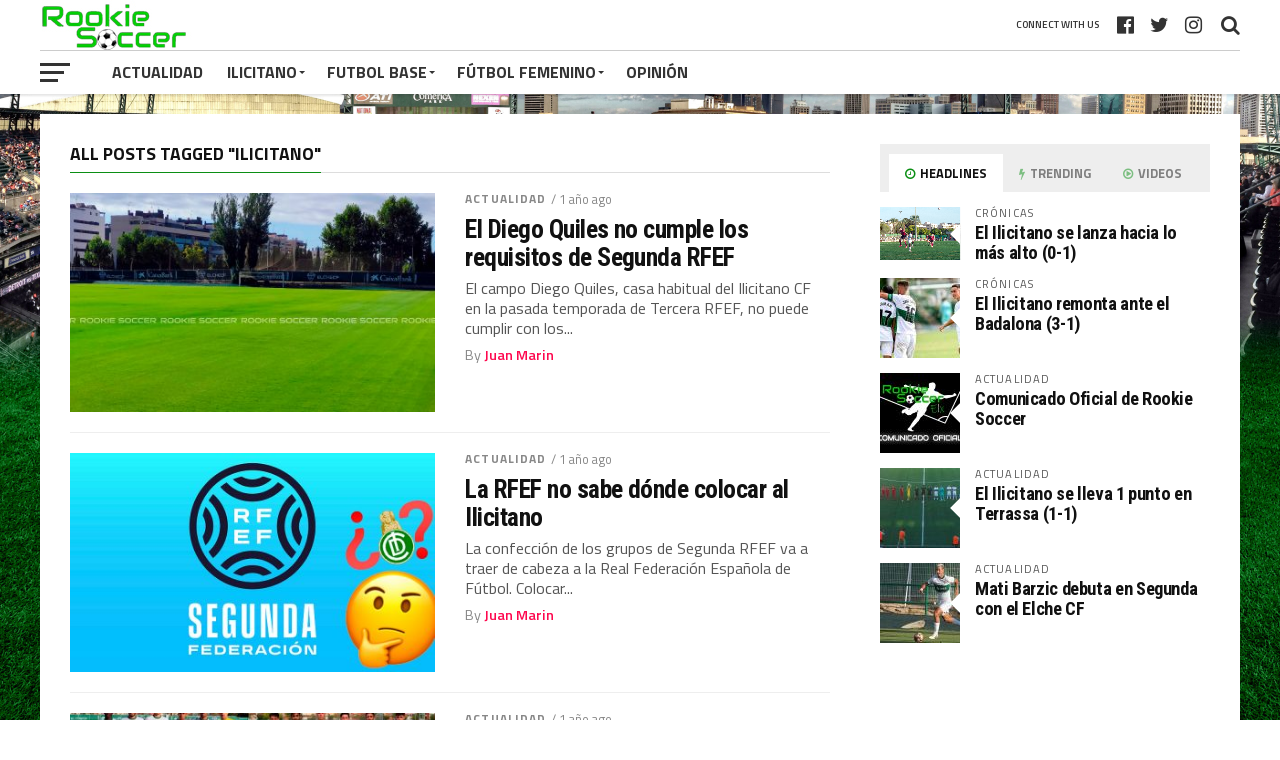

--- FILE ---
content_type: text/html; charset=UTF-8
request_url: https://rookiesoccer.com/tag/ilicitano/page/2/
body_size: 16004
content:
<!DOCTYPE html>
<html lang="es">
<head><style>img.lazy{min-height:1px}</style><link href="https://rookiesoccer.com/wp-content/plugins/w3-total-cache/pub/js/lazyload.min.js" as="script">
<meta charset="UTF-8" >
<meta name="viewport" id="viewport" content="width=device-width, initial-scale=1.0, maximum-scale=1.0, minimum-scale=1.0, user-scalable=no" />
<link rel="pingback" href="https://rookiesoccer.com/xmlrpc.php" />
<meta property="og:image" content="https://rookiesoccer.com/wp-content/uploads/2024/06/Diego_Quiles_campo_5910199084-1000x600.jpg" />
<meta name="twitter:image" content="https://rookiesoccer.com/wp-content/uploads/2024/06/Diego_Quiles_campo_5910199084-1000x600.jpg" />
<meta property="og:description" content="Fútbol base en Elche" />
<meta name='robots' content='noindex, follow' />
	<style>img:is([sizes="auto" i], [sizes^="auto," i]) { contain-intrinsic-size: 3000px 1500px }</style>
	
	<!-- This site is optimized with the Yoast SEO plugin v26.4 - https://yoast.com/wordpress/plugins/seo/ -->
	<title>Ilicitano archivos - Página 2 de 37 - Rookie Soccer</title>
	<meta property="og:locale" content="es_ES" />
	<meta property="og:type" content="article" />
	<meta property="og:title" content="Ilicitano archivos - Página 2 de 37 - Rookie Soccer" />
	<meta property="og:url" content="https://rookiesoccer.com/tag/ilicitano/" />
	<meta property="og:site_name" content="Rookie Soccer" />
	<meta name="twitter:card" content="summary_large_image" />
	<meta name="twitter:site" content="@RookieElche" />
	<script type="application/ld+json" class="yoast-schema-graph">{"@context":"https://schema.org","@graph":[{"@type":"CollectionPage","@id":"https://rookiesoccer.com/tag/ilicitano/","url":"https://rookiesoccer.com/tag/ilicitano/page/2/","name":"Ilicitano archivos - Página 2 de 37 - Rookie Soccer","isPartOf":{"@id":"https://rookiesoccer.com/#website"},"primaryImageOfPage":{"@id":"https://rookiesoccer.com/tag/ilicitano/page/2/#primaryimage"},"image":{"@id":"https://rookiesoccer.com/tag/ilicitano/page/2/#primaryimage"},"thumbnailUrl":"https://rookiesoccer.com/wp-content/uploads/2024/06/Diego_Quiles_campo_5910199084.jpg","breadcrumb":{"@id":"https://rookiesoccer.com/tag/ilicitano/page/2/#breadcrumb"},"inLanguage":"es"},{"@type":"ImageObject","inLanguage":"es","@id":"https://rookiesoccer.com/tag/ilicitano/page/2/#primaryimage","url":"https://rookiesoccer.com/wp-content/uploads/2024/06/Diego_Quiles_campo_5910199084.jpg","contentUrl":"https://rookiesoccer.com/wp-content/uploads/2024/06/Diego_Quiles_campo_5910199084.jpg","width":1350,"height":900},{"@type":"BreadcrumbList","@id":"https://rookiesoccer.com/tag/ilicitano/page/2/#breadcrumb","itemListElement":[{"@type":"ListItem","position":1,"name":"Portada","item":"https://rookiesoccer.com/"},{"@type":"ListItem","position":2,"name":"Ilicitano"}]},{"@type":"WebSite","@id":"https://rookiesoccer.com/#website","url":"https://rookiesoccer.com/","name":"Rookie Soccer","description":"Fútbol base en Elche","publisher":{"@id":"https://rookiesoccer.com/#organization"},"potentialAction":[{"@type":"SearchAction","target":{"@type":"EntryPoint","urlTemplate":"https://rookiesoccer.com/?s={search_term_string}"},"query-input":{"@type":"PropertyValueSpecification","valueRequired":true,"valueName":"search_term_string"}}],"inLanguage":"es"},{"@type":"Organization","@id":"https://rookiesoccer.com/#organization","name":"Rookie Soccer","url":"https://rookiesoccer.com/","logo":{"@type":"ImageObject","inLanguage":"es","@id":"https://rookiesoccer.com/#/schema/logo/image/","url":"https://rookiesoccer.com/wp-content/uploads/2021/01/logo_rookie_soccer_PNG_01_photo_2018-07-20_18-16-19.png","contentUrl":"https://rookiesoccer.com/wp-content/uploads/2021/01/logo_rookie_soccer_PNG_01_photo_2018-07-20_18-16-19.png","width":1280,"height":960,"caption":"Rookie Soccer"},"image":{"@id":"https://rookiesoccer.com/#/schema/logo/image/"},"sameAs":["https://www.facebook.com/RookieSoccerElche","https://x.com/RookieElche","https://www.instagram.com/rookiesoccer/","https://www.youtube.com/channel/UCURNL9JfP4LBuZZygDZZ6wA"]}]}</script>
	<!-- / Yoast SEO plugin. -->


<link rel='dns-prefetch' href='//fonts.googleapis.com' />
<link rel="alternate" type="application/rss+xml" title="Rookie Soccer &raquo; Feed" href="https://rookiesoccer.com/feed/" />
<link rel="alternate" type="application/rss+xml" title="Rookie Soccer &raquo; Feed de los comentarios" href="https://rookiesoccer.com/comments/feed/" />
<link rel="alternate" type="application/rss+xml" title="Rookie Soccer &raquo; Etiqueta Ilicitano del feed" href="https://rookiesoccer.com/tag/ilicitano/feed/" />
<script type="text/javascript">
/* <![CDATA[ */
window._wpemojiSettings = {"baseUrl":"https:\/\/s.w.org\/images\/core\/emoji\/16.0.1\/72x72\/","ext":".png","svgUrl":"https:\/\/s.w.org\/images\/core\/emoji\/16.0.1\/svg\/","svgExt":".svg","source":{"concatemoji":"https:\/\/rookiesoccer.com\/wp-includes\/js\/wp-emoji-release.min.js?ver=6.8.3"}};
/*! This file is auto-generated */
!function(s,n){var o,i,e;function c(e){try{var t={supportTests:e,timestamp:(new Date).valueOf()};sessionStorage.setItem(o,JSON.stringify(t))}catch(e){}}function p(e,t,n){e.clearRect(0,0,e.canvas.width,e.canvas.height),e.fillText(t,0,0);var t=new Uint32Array(e.getImageData(0,0,e.canvas.width,e.canvas.height).data),a=(e.clearRect(0,0,e.canvas.width,e.canvas.height),e.fillText(n,0,0),new Uint32Array(e.getImageData(0,0,e.canvas.width,e.canvas.height).data));return t.every(function(e,t){return e===a[t]})}function u(e,t){e.clearRect(0,0,e.canvas.width,e.canvas.height),e.fillText(t,0,0);for(var n=e.getImageData(16,16,1,1),a=0;a<n.data.length;a++)if(0!==n.data[a])return!1;return!0}function f(e,t,n,a){switch(t){case"flag":return n(e,"\ud83c\udff3\ufe0f\u200d\u26a7\ufe0f","\ud83c\udff3\ufe0f\u200b\u26a7\ufe0f")?!1:!n(e,"\ud83c\udde8\ud83c\uddf6","\ud83c\udde8\u200b\ud83c\uddf6")&&!n(e,"\ud83c\udff4\udb40\udc67\udb40\udc62\udb40\udc65\udb40\udc6e\udb40\udc67\udb40\udc7f","\ud83c\udff4\u200b\udb40\udc67\u200b\udb40\udc62\u200b\udb40\udc65\u200b\udb40\udc6e\u200b\udb40\udc67\u200b\udb40\udc7f");case"emoji":return!a(e,"\ud83e\udedf")}return!1}function g(e,t,n,a){var r="undefined"!=typeof WorkerGlobalScope&&self instanceof WorkerGlobalScope?new OffscreenCanvas(300,150):s.createElement("canvas"),o=r.getContext("2d",{willReadFrequently:!0}),i=(o.textBaseline="top",o.font="600 32px Arial",{});return e.forEach(function(e){i[e]=t(o,e,n,a)}),i}function t(e){var t=s.createElement("script");t.src=e,t.defer=!0,s.head.appendChild(t)}"undefined"!=typeof Promise&&(o="wpEmojiSettingsSupports",i=["flag","emoji"],n.supports={everything:!0,everythingExceptFlag:!0},e=new Promise(function(e){s.addEventListener("DOMContentLoaded",e,{once:!0})}),new Promise(function(t){var n=function(){try{var e=JSON.parse(sessionStorage.getItem(o));if("object"==typeof e&&"number"==typeof e.timestamp&&(new Date).valueOf()<e.timestamp+604800&&"object"==typeof e.supportTests)return e.supportTests}catch(e){}return null}();if(!n){if("undefined"!=typeof Worker&&"undefined"!=typeof OffscreenCanvas&&"undefined"!=typeof URL&&URL.createObjectURL&&"undefined"!=typeof Blob)try{var e="postMessage("+g.toString()+"("+[JSON.stringify(i),f.toString(),p.toString(),u.toString()].join(",")+"));",a=new Blob([e],{type:"text/javascript"}),r=new Worker(URL.createObjectURL(a),{name:"wpTestEmojiSupports"});return void(r.onmessage=function(e){c(n=e.data),r.terminate(),t(n)})}catch(e){}c(n=g(i,f,p,u))}t(n)}).then(function(e){for(var t in e)n.supports[t]=e[t],n.supports.everything=n.supports.everything&&n.supports[t],"flag"!==t&&(n.supports.everythingExceptFlag=n.supports.everythingExceptFlag&&n.supports[t]);n.supports.everythingExceptFlag=n.supports.everythingExceptFlag&&!n.supports.flag,n.DOMReady=!1,n.readyCallback=function(){n.DOMReady=!0}}).then(function(){return e}).then(function(){var e;n.supports.everything||(n.readyCallback(),(e=n.source||{}).concatemoji?t(e.concatemoji):e.wpemoji&&e.twemoji&&(t(e.twemoji),t(e.wpemoji)))}))}((window,document),window._wpemojiSettings);
/* ]]> */
</script>
<link rel='stylesheet' id='sbi_styles-css' href='https://rookiesoccer.com/wp-content/plugins/instagram-feed/css/sbi-styles.min.css?ver=6.10.0' type='text/css' media='all' />
<style id='wp-emoji-styles-inline-css' type='text/css'>

	img.wp-smiley, img.emoji {
		display: inline !important;
		border: none !important;
		box-shadow: none !important;
		height: 1em !important;
		width: 1em !important;
		margin: 0 0.07em !important;
		vertical-align: -0.1em !important;
		background: none !important;
		padding: 0 !important;
	}
</style>
<link rel='stylesheet' id='wp-block-library-css' href='https://rookiesoccer.com/wp-includes/css/dist/block-library/style.min.css?ver=6.8.3' type='text/css' media='all' />
<style id='classic-theme-styles-inline-css' type='text/css'>
/*! This file is auto-generated */
.wp-block-button__link{color:#fff;background-color:#32373c;border-radius:9999px;box-shadow:none;text-decoration:none;padding:calc(.667em + 2px) calc(1.333em + 2px);font-size:1.125em}.wp-block-file__button{background:#32373c;color:#fff;text-decoration:none}
</style>
<style id='global-styles-inline-css' type='text/css'>
:root{--wp--preset--aspect-ratio--square: 1;--wp--preset--aspect-ratio--4-3: 4/3;--wp--preset--aspect-ratio--3-4: 3/4;--wp--preset--aspect-ratio--3-2: 3/2;--wp--preset--aspect-ratio--2-3: 2/3;--wp--preset--aspect-ratio--16-9: 16/9;--wp--preset--aspect-ratio--9-16: 9/16;--wp--preset--color--black: #000000;--wp--preset--color--cyan-bluish-gray: #abb8c3;--wp--preset--color--white: #ffffff;--wp--preset--color--pale-pink: #f78da7;--wp--preset--color--vivid-red: #cf2e2e;--wp--preset--color--luminous-vivid-orange: #ff6900;--wp--preset--color--luminous-vivid-amber: #fcb900;--wp--preset--color--light-green-cyan: #7bdcb5;--wp--preset--color--vivid-green-cyan: #00d084;--wp--preset--color--pale-cyan-blue: #8ed1fc;--wp--preset--color--vivid-cyan-blue: #0693e3;--wp--preset--color--vivid-purple: #9b51e0;--wp--preset--gradient--vivid-cyan-blue-to-vivid-purple: linear-gradient(135deg,rgba(6,147,227,1) 0%,rgb(155,81,224) 100%);--wp--preset--gradient--light-green-cyan-to-vivid-green-cyan: linear-gradient(135deg,rgb(122,220,180) 0%,rgb(0,208,130) 100%);--wp--preset--gradient--luminous-vivid-amber-to-luminous-vivid-orange: linear-gradient(135deg,rgba(252,185,0,1) 0%,rgba(255,105,0,1) 100%);--wp--preset--gradient--luminous-vivid-orange-to-vivid-red: linear-gradient(135deg,rgba(255,105,0,1) 0%,rgb(207,46,46) 100%);--wp--preset--gradient--very-light-gray-to-cyan-bluish-gray: linear-gradient(135deg,rgb(238,238,238) 0%,rgb(169,184,195) 100%);--wp--preset--gradient--cool-to-warm-spectrum: linear-gradient(135deg,rgb(74,234,220) 0%,rgb(151,120,209) 20%,rgb(207,42,186) 40%,rgb(238,44,130) 60%,rgb(251,105,98) 80%,rgb(254,248,76) 100%);--wp--preset--gradient--blush-light-purple: linear-gradient(135deg,rgb(255,206,236) 0%,rgb(152,150,240) 100%);--wp--preset--gradient--blush-bordeaux: linear-gradient(135deg,rgb(254,205,165) 0%,rgb(254,45,45) 50%,rgb(107,0,62) 100%);--wp--preset--gradient--luminous-dusk: linear-gradient(135deg,rgb(255,203,112) 0%,rgb(199,81,192) 50%,rgb(65,88,208) 100%);--wp--preset--gradient--pale-ocean: linear-gradient(135deg,rgb(255,245,203) 0%,rgb(182,227,212) 50%,rgb(51,167,181) 100%);--wp--preset--gradient--electric-grass: linear-gradient(135deg,rgb(202,248,128) 0%,rgb(113,206,126) 100%);--wp--preset--gradient--midnight: linear-gradient(135deg,rgb(2,3,129) 0%,rgb(40,116,252) 100%);--wp--preset--font-size--small: 13px;--wp--preset--font-size--medium: 20px;--wp--preset--font-size--large: 36px;--wp--preset--font-size--x-large: 42px;--wp--preset--spacing--20: 0.44rem;--wp--preset--spacing--30: 0.67rem;--wp--preset--spacing--40: 1rem;--wp--preset--spacing--50: 1.5rem;--wp--preset--spacing--60: 2.25rem;--wp--preset--spacing--70: 3.38rem;--wp--preset--spacing--80: 5.06rem;--wp--preset--shadow--natural: 6px 6px 9px rgba(0, 0, 0, 0.2);--wp--preset--shadow--deep: 12px 12px 50px rgba(0, 0, 0, 0.4);--wp--preset--shadow--sharp: 6px 6px 0px rgba(0, 0, 0, 0.2);--wp--preset--shadow--outlined: 6px 6px 0px -3px rgba(255, 255, 255, 1), 6px 6px rgba(0, 0, 0, 1);--wp--preset--shadow--crisp: 6px 6px 0px rgba(0, 0, 0, 1);}:where(.is-layout-flex){gap: 0.5em;}:where(.is-layout-grid){gap: 0.5em;}body .is-layout-flex{display: flex;}.is-layout-flex{flex-wrap: wrap;align-items: center;}.is-layout-flex > :is(*, div){margin: 0;}body .is-layout-grid{display: grid;}.is-layout-grid > :is(*, div){margin: 0;}:where(.wp-block-columns.is-layout-flex){gap: 2em;}:where(.wp-block-columns.is-layout-grid){gap: 2em;}:where(.wp-block-post-template.is-layout-flex){gap: 1.25em;}:where(.wp-block-post-template.is-layout-grid){gap: 1.25em;}.has-black-color{color: var(--wp--preset--color--black) !important;}.has-cyan-bluish-gray-color{color: var(--wp--preset--color--cyan-bluish-gray) !important;}.has-white-color{color: var(--wp--preset--color--white) !important;}.has-pale-pink-color{color: var(--wp--preset--color--pale-pink) !important;}.has-vivid-red-color{color: var(--wp--preset--color--vivid-red) !important;}.has-luminous-vivid-orange-color{color: var(--wp--preset--color--luminous-vivid-orange) !important;}.has-luminous-vivid-amber-color{color: var(--wp--preset--color--luminous-vivid-amber) !important;}.has-light-green-cyan-color{color: var(--wp--preset--color--light-green-cyan) !important;}.has-vivid-green-cyan-color{color: var(--wp--preset--color--vivid-green-cyan) !important;}.has-pale-cyan-blue-color{color: var(--wp--preset--color--pale-cyan-blue) !important;}.has-vivid-cyan-blue-color{color: var(--wp--preset--color--vivid-cyan-blue) !important;}.has-vivid-purple-color{color: var(--wp--preset--color--vivid-purple) !important;}.has-black-background-color{background-color: var(--wp--preset--color--black) !important;}.has-cyan-bluish-gray-background-color{background-color: var(--wp--preset--color--cyan-bluish-gray) !important;}.has-white-background-color{background-color: var(--wp--preset--color--white) !important;}.has-pale-pink-background-color{background-color: var(--wp--preset--color--pale-pink) !important;}.has-vivid-red-background-color{background-color: var(--wp--preset--color--vivid-red) !important;}.has-luminous-vivid-orange-background-color{background-color: var(--wp--preset--color--luminous-vivid-orange) !important;}.has-luminous-vivid-amber-background-color{background-color: var(--wp--preset--color--luminous-vivid-amber) !important;}.has-light-green-cyan-background-color{background-color: var(--wp--preset--color--light-green-cyan) !important;}.has-vivid-green-cyan-background-color{background-color: var(--wp--preset--color--vivid-green-cyan) !important;}.has-pale-cyan-blue-background-color{background-color: var(--wp--preset--color--pale-cyan-blue) !important;}.has-vivid-cyan-blue-background-color{background-color: var(--wp--preset--color--vivid-cyan-blue) !important;}.has-vivid-purple-background-color{background-color: var(--wp--preset--color--vivid-purple) !important;}.has-black-border-color{border-color: var(--wp--preset--color--black) !important;}.has-cyan-bluish-gray-border-color{border-color: var(--wp--preset--color--cyan-bluish-gray) !important;}.has-white-border-color{border-color: var(--wp--preset--color--white) !important;}.has-pale-pink-border-color{border-color: var(--wp--preset--color--pale-pink) !important;}.has-vivid-red-border-color{border-color: var(--wp--preset--color--vivid-red) !important;}.has-luminous-vivid-orange-border-color{border-color: var(--wp--preset--color--luminous-vivid-orange) !important;}.has-luminous-vivid-amber-border-color{border-color: var(--wp--preset--color--luminous-vivid-amber) !important;}.has-light-green-cyan-border-color{border-color: var(--wp--preset--color--light-green-cyan) !important;}.has-vivid-green-cyan-border-color{border-color: var(--wp--preset--color--vivid-green-cyan) !important;}.has-pale-cyan-blue-border-color{border-color: var(--wp--preset--color--pale-cyan-blue) !important;}.has-vivid-cyan-blue-border-color{border-color: var(--wp--preset--color--vivid-cyan-blue) !important;}.has-vivid-purple-border-color{border-color: var(--wp--preset--color--vivid-purple) !important;}.has-vivid-cyan-blue-to-vivid-purple-gradient-background{background: var(--wp--preset--gradient--vivid-cyan-blue-to-vivid-purple) !important;}.has-light-green-cyan-to-vivid-green-cyan-gradient-background{background: var(--wp--preset--gradient--light-green-cyan-to-vivid-green-cyan) !important;}.has-luminous-vivid-amber-to-luminous-vivid-orange-gradient-background{background: var(--wp--preset--gradient--luminous-vivid-amber-to-luminous-vivid-orange) !important;}.has-luminous-vivid-orange-to-vivid-red-gradient-background{background: var(--wp--preset--gradient--luminous-vivid-orange-to-vivid-red) !important;}.has-very-light-gray-to-cyan-bluish-gray-gradient-background{background: var(--wp--preset--gradient--very-light-gray-to-cyan-bluish-gray) !important;}.has-cool-to-warm-spectrum-gradient-background{background: var(--wp--preset--gradient--cool-to-warm-spectrum) !important;}.has-blush-light-purple-gradient-background{background: var(--wp--preset--gradient--blush-light-purple) !important;}.has-blush-bordeaux-gradient-background{background: var(--wp--preset--gradient--blush-bordeaux) !important;}.has-luminous-dusk-gradient-background{background: var(--wp--preset--gradient--luminous-dusk) !important;}.has-pale-ocean-gradient-background{background: var(--wp--preset--gradient--pale-ocean) !important;}.has-electric-grass-gradient-background{background: var(--wp--preset--gradient--electric-grass) !important;}.has-midnight-gradient-background{background: var(--wp--preset--gradient--midnight) !important;}.has-small-font-size{font-size: var(--wp--preset--font-size--small) !important;}.has-medium-font-size{font-size: var(--wp--preset--font-size--medium) !important;}.has-large-font-size{font-size: var(--wp--preset--font-size--large) !important;}.has-x-large-font-size{font-size: var(--wp--preset--font-size--x-large) !important;}
:where(.wp-block-post-template.is-layout-flex){gap: 1.25em;}:where(.wp-block-post-template.is-layout-grid){gap: 1.25em;}
:where(.wp-block-columns.is-layout-flex){gap: 2em;}:where(.wp-block-columns.is-layout-grid){gap: 2em;}
:root :where(.wp-block-pullquote){font-size: 1.5em;line-height: 1.6;}
</style>
<link rel='stylesheet' id='mvp-custom-style-css' href='https://rookiesoccer.com/wp-content/themes/the-league/style.css?ver=6.8.3' type='text/css' media='all' />
<style id='mvp-custom-style-inline-css' type='text/css'>


#mvp-wallpaper {
	background: url() no-repeat 50% 0;
	}

a,
a:visited,
.post-info-name a,
ul.mvp-author-info-list li.mvp-author-info-name span a,
.woocommerce .woocommerce-breadcrumb a {
	color: #0077ee;
	}

#mvp-comments-button a,
#mvp-comments-button span.mvp-comment-but-text,
a.mvp-inf-more-but,
.sp-template a,
.sp-data-table a {
	color: #0077ee !important;
	}

#mvp-comments-button a:hover,
#mvp-comments-button span.mvp-comment-but-text:hover,
a.mvp-inf-more-but:hover {
	border: 1px solid #0077ee;
	color: #0077ee !important;
	}

a:hover,
.mvp-feat4-sub-text h2 a:hover,
span.mvp-widget-head-link a,
.mvp-widget-list-text1 h2 a:hover,
.mvp-blog-story-text h2 a:hover,
.mvp-side-tab-text h2 a:hover,
.mvp-more-post-text h2 a:hover,
span.mvp-blog-story-author a,
.woocommerce .woocommerce-breadcrumb a:hover,
#mvp-side-wrap a:hover,
.mvp-post-info-top h3 a:hover,
#mvp-side-wrap .mvp-widget-feat-text h3 a:hover,
.mvp-widget-author-text h3 a:hover,
#mvp-side-wrap .mvp-widget-author-text h3 a:hover,
.mvp-feat5-text h2 a:hover {
	color: #fe074e !important;
	}

#mvp-main-nav-wrap,
#mvp-fly-wrap,
ul.mvp-fly-soc-list li a:hover {
	background: #ffffff;
	}

ul.mvp-fly-soc-list li a {
	color: #ffffff !important;
	}

#mvp-nav-menu ul li a,
span.mvp-nav-soc-head,
span.mvp-nav-search-but,
span.mvp-nav-soc-but,
nav.mvp-fly-nav-menu ul li.menu-item-has-children:after,
nav.mvp-fly-nav-menu ul li.menu-item-has-children.tog-minus:after,
nav.mvp-fly-nav-menu ul li a,
span.mvp-fly-soc-head {
	color: #333333;
	}

ul.mvp-fly-soc-list li a:hover {
	color: #333333 !important;
	}

.mvp-fly-but-wrap span,
ul.mvp-fly-soc-list li a {
	background: #333333;
	}

ul.mvp-fly-soc-list li a:hover {
	border: 2px solid #333333;
	}

#mvp-nav-menu ul li.menu-item-has-children ul.sub-menu li a:after,
#mvp-nav-menu ul li.menu-item-has-children ul.sub-menu li ul.sub-menu li a:after,
#mvp-nav-menu ul li.menu-item-has-children ul.sub-menu li ul.sub-menu li ul.sub-menu li a:after,
#mvp-nav-menu ul li.menu-item-has-children ul.mvp-mega-list li a:after,
#mvp-nav-menu ul li.menu-item-has-children a:after {
	border-color: #333333 transparent transparent transparent;
	}

#mvp-nav-menu ul li:hover a,
span.mvp-nav-search-but:hover,
span.mvp-nav-soc-but:hover,
#mvp-nav-menu ul li ul.mvp-mega-list li a:hover,
nav.mvp-fly-nav-menu ul li a:hover {
	color: #3fa326 !important;
	}

#mvp-nav-menu ul li:hover a {
	border-bottom: 1px solid #3fa326;
	}

.mvp-fly-but-wrap:hover span {
	background: #3fa326;
	}

#mvp-nav-menu ul li.menu-item-has-children:hover a:after {
	border-color: #3fa326 transparent transparent transparent !important;
	}

ul.mvp-score-list li:hover {
	border: 1px solid #0b8f14;
	}

.es-nav span:hover a,
ul.mvp-side-tab-list li span.mvp-side-tab-head i {
	color: #0b8f14;
	}

span.mvp-feat1-cat,
.mvp-vid-box-wrap,
span.mvp-post-cat,
.mvp-prev-next-text a,
.mvp-prev-next-text a:visited,
.mvp-prev-next-text a:hover,
.mvp-mob-soc-share-but,
.mvp-scores-status,
.sportspress h1.mvp-post-title .sp-player-number {
	background: #0b8f14;
	}

.sp-table-caption {
	background: #0b8f14 !important;
	}

.woocommerce .star-rating span:before,
.woocommerce-message:before,
.woocommerce-info:before,
.woocommerce-message:before {
	color: #0b8f14;
	}

.woocommerce .widget_price_filter .ui-slider .ui-slider-range,
.woocommerce .widget_price_filter .ui-slider .ui-slider-handle,
.woocommerce span.onsale,
.woocommerce #respond input#submit.alt,
.woocommerce a.button.alt,
.woocommerce button.button.alt,
.woocommerce input.button.alt,
.woocommerce #respond input#submit.alt:hover,
.woocommerce a.button.alt:hover,
.woocommerce button.button.alt:hover,
.woocommerce input.button.alt:hover {
	background-color: #0b8f14;
	}

span.mvp-sec-head,
.mvp-authors-name {
	border-bottom: 1px solid #0b8f14;
	}

.woocommerce-error,
.woocommerce-info,
.woocommerce-message {
	border-top-color: #0b8f14;
	}

#mvp-nav-menu ul li a,
nav.mvp-fly-nav-menu ul li a,
#mvp-foot-nav ul.menu li a,
#mvp-foot-menu ul.menu li a {
	font-family: 'Titillium Web', sans-serif;
	}

body,
.mvp-feat1-text p,
.mvp-feat4-main-text p,
.mvp-feat2-main-text p,
.mvp-feat3-main-text p,
.mvp-feat4-sub-text p,
.mvp-widget-list-text1 p,
.mvp-blog-story-text p,
.mvp-blog-story-info,
span.mvp-post-excerpt,
ul.mvp-author-info-list li.mvp-author-info-name p,
ul.mvp-author-info-list li.mvp-author-info-name span,
.mvp-post-date,
span.mvp-feat-caption,
span.mvp-feat-caption-wide,
#mvp-content-main p,
#mvp-author-box-text p,
.mvp-more-post-text p,
#mvp-404 p,
#mvp-foot-copy,
#searchform input,
span.mvp-author-page-desc,
#woo-content p,
.mvp-search-text p,
#comments .c p,
.mvp-widget-feat-text p,
.mvp-feat5-text p {
	font-family: 'Titillium Web', sans-serif;
	}

span.mvp-nav-soc-head,
.mvp-score-status p,
.mvp-score-teams p,
.mvp-scores-status p,
.mvp-scores-teams p,
ul.mvp-feat2-list li h3,
.mvp-feat4-sub-text h3,
.mvp-widget-head-wrap h4,
span.mvp-widget-head-link,
.mvp-widget-list-text1 h3,
.mvp-blog-story-text h3,
ul.mvp-side-tab-list li span.mvp-side-tab-head,
.mvp-side-tab-text h3,
span.mvp-post-cat,
.mvp-post-tags,
span.mvp-author-box-name,
#mvp-comments-button a,
#mvp-comments-button span.mvp-comment-but-text,
span.mvp-sec-head,
a.mvp-inf-more-but,
.pagination span, .pagination a,
.woocommerce ul.product_list_widget span.product-title,
.woocommerce ul.product_list_widget li a,
.woocommerce #reviews #comments ol.commentlist li .comment-text p.meta,
.woocommerce .related h2,
.woocommerce div.product .woocommerce-tabs .panel h2,
.woocommerce div.product .product_title,
#mvp-content-main h1,
#mvp-content-main h2,
#mvp-content-main h3,
#mvp-content-main h4,
#mvp-content-main h5,
#mvp-content-main h6,
#woo-content h1.page-title,
.woocommerce .woocommerce-breadcrumb,
.mvp-authors-name,
#respond #submit,
.comment-reply a,
#cancel-comment-reply-link,
span.mvp-feat1-cat,
span.mvp-post-info-date,
.mvp-widget-feat-text h3,
.mvp-widget-author-text h3 a,
.sp-table-caption {
	font-family: 'Titillium Web', sans-serif !important;
	}

.mvp-feat1-text h2,
.mvp-feat1-text h2.mvp-stand-title,
.mvp-feat4-main-text h2,
.mvp-feat4-main-text h2.mvp-stand-title,
.mvp-feat1-sub-text h2,
.mvp-feat2-main-text h2,
.mvp-feat2-sub-text h2,
ul.mvp-feat2-list li h2,
.mvp-feat3-main-text h2,
.mvp-feat3-sub-text h2,
.mvp-feat4-sub-text h2 a,
.mvp-widget-list-text1 h2 a,
.mvp-blog-story-text h2 a,
.mvp-side-tab-text h2 a,
#mvp-content-main blockquote p,
.mvp-more-post-text h2 a,
h2.mvp-authors-latest a,
.mvp-widget-feat-text h2 a,
.mvp-widget-author-text h2 a,
.mvp-feat5-text h2 a,
.mvp-scores-title h2 a {
	font-family: 'Roboto Condensed', sans-serif;
	}

h1.mvp-post-title,
.mvp-cat-head h1,
#mvp-404 h1,
h1.mvp-author-top-head,
#woo-content h1.page-title,
.woocommerce div.product .product_title,
.woocommerce ul.products li.product h3 {
	font-family: 'Roboto', sans-serif;
	}

	

	.mvp-nav-links {
		display: none;
		}
		

	.single #mvp-foot-wrap {
		padding-bottom: 70px;
		}
		
</style>
<link rel='stylesheet' id='mvp-reset-css' href='https://rookiesoccer.com/wp-content/themes/the-league/css/reset.css?ver=6.8.3' type='text/css' media='all' />
<link rel='stylesheet' id='fontawesome-css' href='https://rookiesoccer.com/wp-content/themes/the-league/font-awesome/css/font-awesome.css?ver=6.8.3' type='text/css' media='all' />
<link rel='stylesheet' id='mvp-fonts-css' href='//fonts.googleapis.com/css?family=Advent+Pro%3A700%7CRoboto%3A300%2C400%2C500%2C700%2C900%7COswald%3A300%2C400%2C700%7CLato%3A300%2C400%2C700%7CWork+Sans%3A200%2C300%2C400%2C500%2C600%2C700%2C800%2C900%7COpen+Sans%3A400%2C700%2C800%7CRoboto+Condensed%3A100%2C200%2C300%2C400%2C500%2C600%2C700%2C800%2C900%7CRoboto%3A100%2C200%2C300%2C400%2C500%2C600%2C700%2C800%2C900%7CTitillium+Web%3A100%2C200%2C300%2C400%2C500%2C600%2C700%2C800%2C900%7CTitillium+Web%3A100%2C200%2C300%2C400%2C500%2C600%2C700%2C800%2C900%7CTitillium+Web%3A100%2C200%2C300%2C400%2C500%2C600%2C700%2C800%2C900&#038;subset=latin,latin-ext,cyrillic,cyrillic-ext,greek-ext,greek,vietnamese' type='text/css' media='all' />
<link rel='stylesheet' id='mvp-media-queries-css' href='https://rookiesoccer.com/wp-content/themes/the-league/css/media-queries.css?ver=6.8.3' type='text/css' media='all' />
<script type="text/javascript" src="https://rookiesoccer.com/wp-includes/js/jquery/jquery.min.js?ver=3.7.1" id="jquery-core-js"></script>
<script type="text/javascript" src="https://rookiesoccer.com/wp-includes/js/jquery/jquery-migrate.min.js?ver=3.4.1" id="jquery-migrate-js"></script>
<link rel="https://api.w.org/" href="https://rookiesoccer.com/wp-json/" /><link rel="alternate" title="JSON" type="application/json" href="https://rookiesoccer.com/wp-json/wp/v2/tags/390" /><link rel="EditURI" type="application/rsd+xml" title="RSD" href="https://rookiesoccer.com/xmlrpc.php?rsd" />
<meta name="generator" content="WordPress 6.8.3" />
<style type="text/css">.recentcomments a{display:inline !important;padding:0 !important;margin:0 !important;}</style><style type="text/css" id="custom-background-css">
body.custom-background { background-image: url("https://rookiesoccer.com/wp-content/uploads/2021/01/Fondo_web_015_IMG_20180903_090240_HDR-scaled.jpg"); background-position: center bottom; background-size: cover; background-repeat: no-repeat; background-attachment: fixed; }
</style>
	<link rel="icon" href="https://rookiesoccer.com/wp-content/uploads/2021/02/cropped-logo_rookie_favicon_06_soccer_07_logo_web_01-32x32.jpg" sizes="32x32" />
<link rel="icon" href="https://rookiesoccer.com/wp-content/uploads/2021/02/cropped-logo_rookie_favicon_06_soccer_07_logo_web_01-192x192.jpg" sizes="192x192" />
<link rel="apple-touch-icon" href="https://rookiesoccer.com/wp-content/uploads/2021/02/cropped-logo_rookie_favicon_06_soccer_07_logo_web_01-180x180.jpg" />
<meta name="msapplication-TileImage" content="https://rookiesoccer.com/wp-content/uploads/2021/02/cropped-logo_rookie_favicon_06_soccer_07_logo_web_01-270x270.jpg" />
</head>
<body class="archive paged tag tag-ilicitano tag-390 custom-background wp-embed-responsive paged-2 tag-paged-2 wp-theme-the-league">
	<div id="mvp-fly-wrap">
	<div id="mvp-fly-menu-top" class="left relative">
		<div class="mvp-fly-top-out left relative">
			<div class="mvp-fly-top-in">
				<div id="mvp-fly-logo" class="left relative">
											<a href="https://rookiesoccer.com/"><img class="lazy" src="data:image/svg+xml,%3Csvg%20xmlns='http://www.w3.org/2000/svg'%20viewBox='0%200%201%201'%3E%3C/svg%3E" data-src="https://rookiesoccer.com/wp-content/uploads/2021/01/Logo_rookie_02.jpg" alt="Rookie Soccer" data-rjs="2" /></a>
									</div><!--mvp-fly-logo-->
			</div><!--mvp-fly-top-in-->
			<div class="mvp-fly-but-wrap mvp-fly-but-menu mvp-fly-but-click">
				<span></span>
				<span></span>
				<span></span>
				<span></span>
			</div><!--mvp-fly-but-wrap-->
		</div><!--mvp-fly-top-out-->
	</div><!--mvp-fly-menu-top-->
	<div id="mvp-fly-menu-wrap">
		<nav class="mvp-fly-nav-menu left relative">
			<div class="menu-lateral-container"><ul id="menu-lateral" class="menu"><li id="menu-item-7704" class="menu-item menu-item-type-post_type menu-item-object-page menu-item-7704"><a href="https://rookiesoccer.com/home-2/">Home</a></li>
<li id="menu-item-7705" class="menu-item menu-item-type-taxonomy menu-item-object-category menu-item-7705"><a href="https://rookiesoccer.com/actualidad-2/">Actualidad</a></li>
<li id="menu-item-7706" class="menu-item menu-item-type-taxonomy menu-item-object-category menu-item-7706"><a href="https://rookiesoccer.com/ilicitano/">Ilicitano</a></li>
<li id="menu-item-7707" class="menu-item menu-item-type-taxonomy menu-item-object-category menu-item-7707"><a href="https://rookiesoccer.com/futbol-base/">Futbol Base</a></li>
</ul></div>		</nav>
	</div><!--mvp-fly-menu-wrap-->
	<div id="mvp-fly-soc-wrap">
		<span class="mvp-fly-soc-head">Connect with us</span>
		<ul class="mvp-fly-soc-list left relative">
							<li><a href="https://www.facebook.com/RookieSoccerElche/" target="_blank" class="fa fa-facebook-official fa-2"></a></li>
										<li><a href="https://twitter.com/RookieElche" target="_blank" class="fa fa-twitter fa-2"></a></li>
													<li><a href="https://www.instagram.com/rookiesoccer/" target="_blank" class="fa fa-instagram fa-2"></a></li>
																	</ul>
	</div><!--mvp-fly-soc-wrap-->
</div><!--mvp-fly-wrap-->				<div id="mvp-site" class="left relative">
		<div id="mvp-search-wrap">
			<div id="mvp-search-box">
				<form method="get" id="searchform" action="https://rookiesoccer.com/">
	<input type="text" name="s" id="s" value="Search" onfocus='if (this.value == "Search") { this.value = ""; }' onblur='if (this.value == "") { this.value = "Search"; }' />
	<input type="hidden" id="searchsubmit" value="Search" />
</form>			</div><!--mvp-search-box-->
			<div class="mvp-search-but-wrap mvp-search-click">
				<span></span>
				<span></span>
			</div><!--mvp-search-but-wrap-->
		</div><!--mvp-search-wrap-->
		<header id="mvp-top-head-wrap">
													<nav id="mvp-main-nav-wrap">
				<div id="mvp-top-nav-wrap" class="left relative">
					<div class="mvp-main-box-cont">
						<div id="mvp-top-nav-cont" class="left relative">
							<div class="mvp-top-nav-right-out relative">
								<div class="mvp-top-nav-right-in">
									<div id="mvp-top-nav-left" class="left relative">
										<div class="mvp-top-nav-left-out relative">
											<div class="mvp-top-nav-menu-but left relative">
												<div class="mvp-fly-but-wrap mvp-fly-but-click left relative">
													<span></span>
													<span></span>
													<span></span>
													<span></span>
												</div><!--mvp-fly-but-wrap-->
											</div><!--mvp-top-nav-menu-but-->
											<div class="mvp-top-nav-left-in">
												<div id="mvp-top-nav-logo" class="left relative" itemscope itemtype="http://schema.org/Organization">
																											<a itemprop="url" href="https://rookiesoccer.com/"><img class="lazy" itemprop="logo" src="data:image/svg+xml,%3Csvg%20xmlns='http://www.w3.org/2000/svg'%20viewBox='0%200%201%201'%3E%3C/svg%3E" data-src="https://rookiesoccer.com/wp-content/uploads/2021/01/Logo_rookie_02.jpg" alt="Rookie Soccer" data-rjs="2" /></a>
																																								<h2 class="mvp-logo-title">Rookie Soccer</h2>
																									</div><!--mvp-top-nav-logo-->
																							</div><!--mvp-top-nav-left-in-->
										</div><!--mvp-top-nav-left-out-->
									</div><!--mvp-top-nav-left-->
								</div><!--mvp-top-nav-right-in-->
								<div id="mvp-top-nav-right" class="right relative">
																		<div id="mvp-top-nav-soc" class="left relative">
																															<a href="https://www.instagram.com/rookiesoccer/" target="_blank"><span class="mvp-nav-soc-but fa fa-instagram fa-2"></span></a>
																															<a href="https://twitter.com/RookieElche" target="_blank"><span class="mvp-nav-soc-but fa fa-twitter fa-2"></span></a>
																															<a href="https://www.facebook.com/RookieSoccerElche/" target="_blank"><span class="mvp-nav-soc-but fa fa-facebook-official fa-2"></span></a>
																				<span class="mvp-nav-soc-head">Connect with us</span>
									</div><!--mvp-top-nav-soc-->
																		<span class="mvp-nav-search-but fa fa-search fa-2 mvp-search-click"></span>
								</div><!--mvp-top-nav-right-->
							</div><!--mvp-top-nav-right-out-->
						</div><!--mvp-top-nav-cont-->
					</div><!--mvp-main-box-cont-->
				</div><!--mvp-top-nav-wrap-->
				<div id="mvp-bot-nav-wrap" class="left relative">
					<div class="mvp-main-box-cont">
						<div id="mvp-bot-nav-cont" class="left">
							<div class="mvp-bot-nav-out">
								<div class="mvp-fly-but-wrap mvp-fly-but-click left relative">
									<span></span>
									<span></span>
									<span></span>
									<span></span>
								</div><!--mvp-fly-but-wrap-->
								<div class="mvp-bot-nav-in">
									<div id="mvp-nav-menu" class="left">
										<div class="menu-main-menu-container"><ul id="menu-main-menu" class="menu"><li id="menu-item-7696" class="mvp-mega-dropdown menu-item menu-item-type-taxonomy menu-item-object-category menu-item-7696"><a href="https://rookiesoccer.com/actualidad-2/">Actualidad</a><div class="mvp-mega-dropdown"><div class="mvp-main-box-cont"><ul class="mvp-mega-list"><li><a href="https://rookiesoccer.com/2024/09/03/comunicado-oficial-de-rookie-soccer/"><div class="mvp-mega-img"><img width="400" height="240" src="data:image/svg+xml,%3Csvg%20xmlns='http://www.w3.org/2000/svg'%20viewBox='0%200%20400%20240'%3E%3C/svg%3E" data-src="https://rookiesoccer.com/wp-content/uploads/2024/08/Rookie_Soccer_comunicado_oficial_02-400x240.jpg" class="attachment-mvp-mid-thumb size-mvp-mid-thumb wp-post-image lazy" alt="" decoding="async" fetchpriority="high" data-srcset="https://rookiesoccer.com/wp-content/uploads/2024/08/Rookie_Soccer_comunicado_oficial_02-400x240.jpg 400w, https://rookiesoccer.com/wp-content/uploads/2024/08/Rookie_Soccer_comunicado_oficial_02-1000x600.jpg 1000w" data-sizes="(max-width: 400px) 100vw, 400px" /></div>Comunicado Oficial de Rookie Soccer</a></li><li><a href="https://rookiesoccer.com/2024/02/23/la-ffcv-suspende-toda-la-jornada-de-futbol-en-solidaridad-por-los-fallecidos-en-valencia/"><div class="mvp-mega-img"><img width="400" height="240" src="data:image/svg+xml,%3Csvg%20xmlns='http://www.w3.org/2000/svg'%20viewBox='0%200%20400%20240'%3E%3C/svg%3E" data-src="https://rookiesoccer.com/wp-content/uploads/2024/02/FFCV_crespon_negro_02-400x240.jpg" class="attachment-mvp-mid-thumb size-mvp-mid-thumb wp-post-image lazy" alt="" decoding="async" data-srcset="https://rookiesoccer.com/wp-content/uploads/2024/02/FFCV_crespon_negro_02-400x240.jpg 400w, https://rookiesoccer.com/wp-content/uploads/2024/02/FFCV_crespon_negro_02-1000x600.jpg 1000w" data-sizes="(max-width: 400px) 100vw, 400px" /></div>La FFCV suspende toda la jornada de fútbol en solidaridad por los fallecidos en Valencia</a></li><li><a href="https://rookiesoccer.com/2023/07/12/rubens-hernandez-y-jaime-oliver-llevaran-la-direccion-deportiva-del-futbol-base/"><div class="mvp-mega-img"><img width="400" height="240" src="data:image/svg+xml,%3Csvg%20xmlns='http://www.w3.org/2000/svg'%20viewBox='0%200%20400%20240'%3E%3C/svg%3E" data-src="https://rookiesoccer.com/wp-content/uploads/2023/07/Rubens_Jaime_02_7cc4bebe-1f22-40f4-9546-8b9d6de96e41-400x240.jpg" class="attachment-mvp-mid-thumb size-mvp-mid-thumb wp-post-image lazy" alt="" decoding="async" data-srcset="https://rookiesoccer.com/wp-content/uploads/2023/07/Rubens_Jaime_02_7cc4bebe-1f22-40f4-9546-8b9d6de96e41-400x240.jpg 400w, https://rookiesoccer.com/wp-content/uploads/2023/07/Rubens_Jaime_02_7cc4bebe-1f22-40f4-9546-8b9d6de96e41-1000x600.jpg 1000w" data-sizes="(max-width: 400px) 100vw, 400px" /></div>Rubens Hernández y Jaime Oliver llevarán la Dirección Deportiva del fútbol base</a></li><li><a href="https://rookiesoccer.com/2023/07/05/14-jugadores-juveniles-citados-en-la-sesion-del-primer-equipo/"><div class="mvp-mega-img"><img width="400" height="240" src="data:image/svg+xml,%3Csvg%20xmlns='http://www.w3.org/2000/svg'%20viewBox='0%200%20400%20240'%3E%3C/svg%3E" data-src="https://rookiesoccer.com/wp-content/uploads/2023/07/Elche_vs_Hercules_DH_01_IMG_20230507_132225-400x240.jpg" class="attachment-mvp-mid-thumb size-mvp-mid-thumb wp-post-image lazy" alt="" decoding="async" data-srcset="https://rookiesoccer.com/wp-content/uploads/2023/07/Elche_vs_Hercules_DH_01_IMG_20230507_132225-400x240.jpg 400w, https://rookiesoccer.com/wp-content/uploads/2023/07/Elche_vs_Hercules_DH_01_IMG_20230507_132225-1000x600.jpg 1000w" data-sizes="(max-width: 400px) 100vw, 400px" /></div>14 jugadores juveniles citados en la sesión del primer equipo</a></li><li><a href="https://rookiesoccer.com/2023/06/13/el-delantero-castro-se-suma-a-las-bajas-del-ilicitano/"><div class="mvp-mega-img"><img width="400" height="240" src="data:image/svg+xml,%3Csvg%20xmlns='http://www.w3.org/2000/svg'%20viewBox='0%200%20400%20240'%3E%3C/svg%3E" data-src="https://rookiesoccer.com/wp-content/uploads/2022/07/Atzeneta_vs_Ilicitano_IMG_20220305_163652_Castro-400x240.jpg" class="attachment-mvp-mid-thumb size-mvp-mid-thumb wp-post-image lazy" alt="" decoding="async" data-srcset="https://rookiesoccer.com/wp-content/uploads/2022/07/Atzeneta_vs_Ilicitano_IMG_20220305_163652_Castro-400x240.jpg 400w, https://rookiesoccer.com/wp-content/uploads/2022/07/Atzeneta_vs_Ilicitano_IMG_20220305_163652_Castro-1000x600.jpg 1000w" data-sizes="(max-width: 400px) 100vw, 400px" /></div>El delantero Castro se suma a las bajas del Ilicitano</a></li></ul></div></div></li>
<li id="menu-item-7679" class="menu-item menu-item-type-taxonomy menu-item-object-category menu-item-has-children menu-item-7679"><a href="https://rookiesoccer.com/ilicitano/">Ilicitano</a>
<ul class="sub-menu">
	<li id="menu-item-7680" class="menu-item menu-item-type-taxonomy menu-item-object-category menu-item-7680"><a href="https://rookiesoccer.com/ilicitano/actualidad/">Actualidad</a></li>
	<li id="menu-item-7681" class="menu-item menu-item-type-taxonomy menu-item-object-category menu-item-7681"><a href="https://rookiesoccer.com/ilicitano/cronicas/">Crónicas</a></li>
</ul>
</li>
<li id="menu-item-7682" class="menu-item menu-item-type-taxonomy menu-item-object-category menu-item-has-children menu-item-7682"><a href="https://rookiesoccer.com/futbol-base/">Futbol Base</a>
<ul class="sub-menu">
	<li id="menu-item-7685" class="menu-item menu-item-type-taxonomy menu-item-object-category menu-item-7685"><a href="https://rookiesoccer.com/futbol-base/juvenil/">Juvenil</a></li>
	<li id="menu-item-7683" class="menu-item menu-item-type-taxonomy menu-item-object-category menu-item-7683"><a href="https://rookiesoccer.com/futbol-base/cadete/">Cadete</a></li>
	<li id="menu-item-7684" class="menu-item menu-item-type-taxonomy menu-item-object-category menu-item-7684"><a href="https://rookiesoccer.com/futbol-base/infantil/">Infantil</a></li>
</ul>
</li>
<li id="menu-item-7700" class="menu-item menu-item-type-taxonomy menu-item-object-category menu-item-has-children menu-item-7700"><a href="https://rookiesoccer.com/futbol-femenino/">Fútbol Femenino</a>
<ul class="sub-menu">
	<li id="menu-item-7701" class="menu-item menu-item-type-taxonomy menu-item-object-category menu-item-7701"><a href="https://rookiesoccer.com/futbol-femenino/elche-femenino/">Elche Femenino</a></li>
	<li id="menu-item-7702" class="menu-item menu-item-type-taxonomy menu-item-object-category menu-item-7702"><a href="https://rookiesoccer.com/futbol-femenino/joventut-delx/">Joventut d&#8217;Elx</a></li>
</ul>
</li>
<li id="menu-item-7703" class="mvp-mega-dropdown menu-item menu-item-type-taxonomy menu-item-object-category menu-item-7703"><a href="https://rookiesoccer.com/opinion/">Opinión</a><div class="mvp-mega-dropdown"><div class="mvp-main-box-cont"><ul class="mvp-mega-list"><li><a href="https://rookiesoccer.com/2024/09/03/comunicado-oficial-de-rookie-soccer/"><div class="mvp-mega-img"><img width="400" height="240" src="data:image/svg+xml,%3Csvg%20xmlns='http://www.w3.org/2000/svg'%20viewBox='0%200%20400%20240'%3E%3C/svg%3E" data-src="https://rookiesoccer.com/wp-content/uploads/2024/08/Rookie_Soccer_comunicado_oficial_02-400x240.jpg" class="attachment-mvp-mid-thumb size-mvp-mid-thumb wp-post-image lazy" alt="" decoding="async" data-srcset="https://rookiesoccer.com/wp-content/uploads/2024/08/Rookie_Soccer_comunicado_oficial_02-400x240.jpg 400w, https://rookiesoccer.com/wp-content/uploads/2024/08/Rookie_Soccer_comunicado_oficial_02-1000x600.jpg 1000w" data-sizes="(max-width: 400px) 100vw, 400px" /></div>Comunicado Oficial de Rookie Soccer</a></li><li><a href="https://rookiesoccer.com/2021/12/03/sin-presencia-del-ilicitano-cf-en-la-copa-del-rey/"><div class="mvp-mega-img"><img width="360" height="240" src="data:image/svg+xml,%3Csvg%20xmlns='http://www.w3.org/2000/svg'%20viewBox='0%200%20360%20240'%3E%3C/svg%3E" data-src="https://rookiesoccer.com/wp-content/uploads/2021/12/Ilicitano_vs_Valencia_Mestalla_IMG_20211012_184530.jpg" class="attachment-mvp-mid-thumb size-mvp-mid-thumb wp-post-image lazy" alt="" decoding="async" /></div>Sin presencia del Ilicitano CF en la Copa del Rey</a></li><li><a href="https://rookiesoccer.com/2021/09/14/a-mi-dadme-jugadores-como-mojica/"><div class="mvp-mega-img"><img width="360" height="240" src="data:image/svg+xml,%3Csvg%20xmlns='http://www.w3.org/2000/svg'%20viewBox='0%200%20360%20240'%3E%3C/svg%3E" data-src="https://rookiesoccer.com/wp-content/uploads/2021/09/Mojica_E-yKNsjX0AEyXEV.jpg" class="attachment-mvp-mid-thumb size-mvp-mid-thumb wp-post-image lazy" alt="" decoding="async" /></div>A mi dadme jugadores como Mojica</a></li><li><a href="https://rookiesoccer.com/2021/05/15/no-es-un-pajaro-ni-es-un-avion-es-super-manu/"><div class="mvp-mega-img"><img width="360" height="240" src="data:image/svg+xml,%3Csvg%20xmlns='http://www.w3.org/2000/svg'%20viewBox='0%200%20360%20240'%3E%3C/svg%3E" data-src="https://rookiesoccer.com/wp-content/uploads/2021/01/Manu_Palma_02_Photo_1566752144509.jpg" class="attachment-mvp-mid-thumb size-mvp-mid-thumb wp-post-image lazy" alt="" decoding="async" data-srcset="https://rookiesoccer.com/wp-content/uploads/2021/01/Manu_Palma_02_Photo_1566752144509.jpg 1350w, https://rookiesoccer.com/wp-content/uploads/2021/01/Manu_Palma_02_Photo_1566752144509-300x200.jpg 300w, https://rookiesoccer.com/wp-content/uploads/2021/01/Manu_Palma_02_Photo_1566752144509-1024x683.jpg 1024w, https://rookiesoccer.com/wp-content/uploads/2021/01/Manu_Palma_02_Photo_1566752144509-768x512.jpg 768w" data-sizes="(max-width: 360px) 100vw, 360px" /></div>No es un pájaro ni es un avión. Es &#8216;Súper Manu&#8217;</a></li><li><a href="https://rookiesoccer.com/2021/05/05/que-no-decaigan-las-antiguas-costumbres/"><div class="mvp-mega-img"><img width="360" height="240" src="data:image/svg+xml,%3Csvg%20xmlns='http://www.w3.org/2000/svg'%20viewBox='0%200%20360%20240'%3E%3C/svg%3E" data-src="https://rookiesoccer.com/wp-content/uploads/2021/05/Ilicitano_Star_Wars_IMG_20210321_172719_SW.jpg" class="attachment-mvp-mid-thumb size-mvp-mid-thumb wp-post-image lazy" alt="" decoding="async" /></div>Que no decaigan las antiguas costumbres</a></li></ul></div></div></li>
</ul></div>									</div><!--mvp-nav-menu-->
								</div><!--mvp-bot-nav-in-->
							</div><!--mvp-bot-nav-out-->
						</div><!--mvp-bot-nav-cont-->
					</div><!--mvp-main-box-cont-->
				</div><!--mvp-bot-nav-wrap-->
			</nav><!--mvp-main-nav-wrap-->
		</header>
		<main id="mvp-main-wrap" class="left relative">
						<div id="mvp-main-body-wrap" class="left relative">
				<div class="mvp-main-box-cont">
					<div id="mvp-main-body" class="left relative"><div class="mvp-body-sec-wrap left relative">
	<div class="mvp-sec-pad left relative">
		<div class="mvp-main-body-out2 relative">
			<div class="mvp-main-body-in2">
				<div class="mvp-main-body-blog left relative">
					<h1 class="mvp-sec-head"><span class="mvp-sec-head">All posts tagged "Ilicitano"</span></h1>					<ul class="mvp-main-blog-wrap left relative infinite-content">
															<li class="mvp-blog-story-wrap left relative infinite-post">
																			<a href="https://rookiesoccer.com/2024/06/29/el-diego-quiles-no-cumple-los-requisitos-de-segunda-rfef/" rel="bookmark">
										<div class="mvp-blog-story-img left relative">
											<img width="400" height="240" src="data:image/svg+xml,%3Csvg%20xmlns='http://www.w3.org/2000/svg'%20viewBox='0%200%20400%20240'%3E%3C/svg%3E" data-src="https://rookiesoccer.com/wp-content/uploads/2024/06/Diego_Quiles_campo_5910199084-400x240.jpg" class="mvp-reg-img wp-post-image lazy" alt="" decoding="async" data-srcset="https://rookiesoccer.com/wp-content/uploads/2024/06/Diego_Quiles_campo_5910199084-400x240.jpg 400w, https://rookiesoccer.com/wp-content/uploads/2024/06/Diego_Quiles_campo_5910199084-1000x600.jpg 1000w" data-sizes="auto, (max-width: 400px) 100vw, 400px" />											<img width="80" height="80" src="data:image/svg+xml,%3Csvg%20xmlns='http://www.w3.org/2000/svg'%20viewBox='0%200%2080%2080'%3E%3C/svg%3E" data-src="https://rookiesoccer.com/wp-content/uploads/2024/06/Diego_Quiles_campo_5910199084-80x80.jpg" class="mvp-mob-img wp-post-image lazy" alt="" decoding="async" data-srcset="https://rookiesoccer.com/wp-content/uploads/2024/06/Diego_Quiles_campo_5910199084-80x80.jpg 80w, https://rookiesoccer.com/wp-content/uploads/2024/06/Diego_Quiles_campo_5910199084-150x150.jpg 150w" data-sizes="auto, (max-width: 80px) 100vw, 80px" />																					</div><!--mvp-blog-story-img-->
										</a>
										<div class="mvp-blog-story-text left relative">
											<div class="mvp-post-info-top left relative">
																									<h3><a href="https://rookiesoccer.com/ilicitano/actualidad/">Actualidad</a></h3><span class="mvp-post-info-date left relative">/ 1 año ago</span>
																							</div><!--mvp-post-info-top-->
											<h2><a href="https://rookiesoccer.com/2024/06/29/el-diego-quiles-no-cumple-los-requisitos-de-segunda-rfef/" rel="bookmark">El Diego Quiles no cumple los requisitos de Segunda RFEF</a></h2>
											<p>El campo Diego Quiles, casa habitual del Ilicitano CF en la pasada temporada de Tercera RFEF, no puede cumplir con los...</p>
											<div class="mvp-blog-story-info left relative">
												<span class="mvp-blog-story-author left">By <a href="https://rookiesoccer.com/author/juanmarin19/" title="Entradas de Juan Marin" rel="author">Juan Marin</a></span>
											</div><!--mvp-blog-story-info-->
										</div><!--mvp-blog-story-text-->
																	</li><!--mvp-blog-story-wrap-->
															<li class="mvp-blog-story-wrap left relative infinite-post">
																			<a href="https://rookiesoccer.com/2024/06/26/la-rfef-no-sabe-donde-colocar-al-ilicitano/" rel="bookmark">
										<div class="mvp-blog-story-img left relative">
											<img width="400" height="240" src="data:image/svg+xml,%3Csvg%20xmlns='http://www.w3.org/2000/svg'%20viewBox='0%200%20400%20240'%3E%3C/svg%3E" data-src="https://rookiesoccer.com/wp-content/uploads/2024/06/Segunda_RFEF_Ilicitano_colocar_01-400x240.jpg" class="mvp-reg-img wp-post-image lazy" alt="" decoding="async" />											<img width="80" height="80" src="data:image/svg+xml,%3Csvg%20xmlns='http://www.w3.org/2000/svg'%20viewBox='0%200%2080%2080'%3E%3C/svg%3E" data-src="https://rookiesoccer.com/wp-content/uploads/2024/06/Segunda_RFEF_Ilicitano_colocar_01-80x80.jpg" class="mvp-mob-img wp-post-image lazy" alt="" decoding="async" data-srcset="https://rookiesoccer.com/wp-content/uploads/2024/06/Segunda_RFEF_Ilicitano_colocar_01-80x80.jpg 80w, https://rookiesoccer.com/wp-content/uploads/2024/06/Segunda_RFEF_Ilicitano_colocar_01-150x150.jpg 150w" data-sizes="auto, (max-width: 80px) 100vw, 80px" />																					</div><!--mvp-blog-story-img-->
										</a>
										<div class="mvp-blog-story-text left relative">
											<div class="mvp-post-info-top left relative">
																									<h3><a href="https://rookiesoccer.com/ilicitano/actualidad/">Actualidad</a></h3><span class="mvp-post-info-date left relative">/ 1 año ago</span>
																							</div><!--mvp-post-info-top-->
											<h2><a href="https://rookiesoccer.com/2024/06/26/la-rfef-no-sabe-donde-colocar-al-ilicitano/" rel="bookmark">La RFEF no sabe dónde colocar al Ilicitano</a></h2>
											<p>La confección de los grupos de Segunda RFEF va a traer de cabeza a la Real Federación Española de Fútbol. Colocar...</p>
											<div class="mvp-blog-story-info left relative">
												<span class="mvp-blog-story-author left">By <a href="https://rookiesoccer.com/author/juanmarin19/" title="Entradas de Juan Marin" rel="author">Juan Marin</a></span>
											</div><!--mvp-blog-story-info-->
										</div><!--mvp-blog-story-text-->
																	</li><!--mvp-blog-story-wrap-->
															<li class="mvp-blog-story-wrap left relative infinite-post">
																			<a href="https://rookiesoccer.com/2024/06/12/el-nuevo-ilicitano-tendra-cerca-de-10-bajas-para-la-segunda-rfef/" rel="bookmark">
										<div class="mvp-blog-story-img left relative">
											<img width="400" height="240" src="data:image/svg+xml,%3Csvg%20xmlns='http://www.w3.org/2000/svg'%20viewBox='0%200%20400%20240'%3E%3C/svg%3E" data-src="https://rookiesoccer.com/wp-content/uploads/2024/06/Ilicitano_alineaciones_resumen_01-400x240.jpg" class="mvp-reg-img wp-post-image lazy" alt="" decoding="async" data-srcset="https://rookiesoccer.com/wp-content/uploads/2024/06/Ilicitano_alineaciones_resumen_01-400x240.jpg 400w, https://rookiesoccer.com/wp-content/uploads/2024/06/Ilicitano_alineaciones_resumen_01-1000x600.jpg 1000w" data-sizes="auto, (max-width: 400px) 100vw, 400px" />											<img width="80" height="80" src="data:image/svg+xml,%3Csvg%20xmlns='http://www.w3.org/2000/svg'%20viewBox='0%200%2080%2080'%3E%3C/svg%3E" data-src="https://rookiesoccer.com/wp-content/uploads/2024/06/Ilicitano_alineaciones_resumen_01-80x80.jpg" class="mvp-mob-img wp-post-image lazy" alt="" decoding="async" data-srcset="https://rookiesoccer.com/wp-content/uploads/2024/06/Ilicitano_alineaciones_resumen_01-80x80.jpg 80w, https://rookiesoccer.com/wp-content/uploads/2024/06/Ilicitano_alineaciones_resumen_01-150x150.jpg 150w" data-sizes="auto, (max-width: 80px) 100vw, 80px" />																					</div><!--mvp-blog-story-img-->
										</a>
										<div class="mvp-blog-story-text left relative">
											<div class="mvp-post-info-top left relative">
																									<h3><a href="https://rookiesoccer.com/ilicitano/actualidad/">Actualidad</a></h3><span class="mvp-post-info-date left relative">/ 1 año ago</span>
																							</div><!--mvp-post-info-top-->
											<h2><a href="https://rookiesoccer.com/2024/06/12/el-nuevo-ilicitano-tendra-cerca-de-10-bajas-para-la-segunda-rfef/" rel="bookmark">El nuevo Ilicitano tendrá cerca de 10 bajas para la Segunda RFEF</a></h2>
											<p>La temporada 2023/2024 ha finalizado y comienza ya la planificación para la siguiente temporada. En esta tesitura se encuentra ahora el...</p>
											<div class="mvp-blog-story-info left relative">
												<span class="mvp-blog-story-author left">By <a href="https://rookiesoccer.com/author/juanmarin19/" title="Entradas de Juan Marin" rel="author">Juan Marin</a></span>
											</div><!--mvp-blog-story-info-->
										</div><!--mvp-blog-story-text-->
																	</li><!--mvp-blog-story-wrap-->
															<li class="mvp-blog-story-wrap left relative infinite-post">
																			<a href="https://rookiesoccer.com/2024/06/11/antonio-pipa-se-despide-del-elche-cf/" rel="bookmark">
										<div class="mvp-blog-story-img left relative">
											<img width="400" height="240" src="data:image/svg+xml,%3Csvg%20xmlns='http://www.w3.org/2000/svg'%20viewBox='0%200%20400%20240'%3E%3C/svg%3E" data-src="https://rookiesoccer.com/wp-content/uploads/2023/09/Antonio_Pipa_IMG_20230305_174206-400x240.jpg" class="mvp-reg-img wp-post-image lazy" alt="" decoding="async" data-srcset="https://rookiesoccer.com/wp-content/uploads/2023/09/Antonio_Pipa_IMG_20230305_174206-400x240.jpg 400w, https://rookiesoccer.com/wp-content/uploads/2023/09/Antonio_Pipa_IMG_20230305_174206-1000x600.jpg 1000w" data-sizes="auto, (max-width: 400px) 100vw, 400px" />											<img width="80" height="80" src="data:image/svg+xml,%3Csvg%20xmlns='http://www.w3.org/2000/svg'%20viewBox='0%200%2080%2080'%3E%3C/svg%3E" data-src="https://rookiesoccer.com/wp-content/uploads/2023/09/Antonio_Pipa_IMG_20230305_174206-80x80.jpg" class="mvp-mob-img wp-post-image lazy" alt="" decoding="async" data-srcset="https://rookiesoccer.com/wp-content/uploads/2023/09/Antonio_Pipa_IMG_20230305_174206-80x80.jpg 80w, https://rookiesoccer.com/wp-content/uploads/2023/09/Antonio_Pipa_IMG_20230305_174206-150x150.jpg 150w" data-sizes="auto, (max-width: 80px) 100vw, 80px" />																					</div><!--mvp-blog-story-img-->
										</a>
										<div class="mvp-blog-story-text left relative">
											<div class="mvp-post-info-top left relative">
																									<h3><a href="https://rookiesoccer.com/ilicitano/actualidad/">Actualidad</a></h3><span class="mvp-post-info-date left relative">/ 1 año ago</span>
																							</div><!--mvp-post-info-top-->
											<h2><a href="https://rookiesoccer.com/2024/06/11/antonio-pipa-se-despide-del-elche-cf/" rel="bookmark">Antonio &#8216;Pipa&#8217; se despide del Elche CF</a></h2>
											<p>El jugador se ha despedido en sus redes sociales del club franjiverde tras estar 4 temporadas. El atacante llegó en su...</p>
											<div class="mvp-blog-story-info left relative">
												<span class="mvp-blog-story-author left">By <a href="https://rookiesoccer.com/author/juanmarin19/" title="Entradas de Juan Marin" rel="author">Juan Marin</a></span>
											</div><!--mvp-blog-story-info-->
										</div><!--mvp-blog-story-text-->
																	</li><!--mvp-blog-story-wrap-->
															<li class="mvp-blog-story-wrap left relative infinite-post">
																			<a href="https://rookiesoccer.com/2024/06/08/adri-gonzalez-se-marcha-del-elche-cf/" rel="bookmark">
										<div class="mvp-blog-story-img left relative">
											<img width="400" height="240" src="data:image/svg+xml,%3Csvg%20xmlns='http://www.w3.org/2000/svg'%20viewBox='0%200%20400%20240'%3E%3C/svg%3E" data-src="https://rookiesoccer.com/wp-content/uploads/2024/06/Adri_Gonzalez_foto_Juan_Monzon_v01-400x240.jpg" class="mvp-reg-img wp-post-image lazy" alt="" decoding="async" data-srcset="https://rookiesoccer.com/wp-content/uploads/2024/06/Adri_Gonzalez_foto_Juan_Monzon_v01-400x240.jpg 400w, https://rookiesoccer.com/wp-content/uploads/2024/06/Adri_Gonzalez_foto_Juan_Monzon_v01-1000x600.jpg 1000w" data-sizes="auto, (max-width: 400px) 100vw, 400px" />											<img width="80" height="80" src="data:image/svg+xml,%3Csvg%20xmlns='http://www.w3.org/2000/svg'%20viewBox='0%200%2080%2080'%3E%3C/svg%3E" data-src="https://rookiesoccer.com/wp-content/uploads/2024/06/Adri_Gonzalez_foto_Juan_Monzon_v01-80x80.jpg" class="mvp-mob-img wp-post-image lazy" alt="" decoding="async" data-srcset="https://rookiesoccer.com/wp-content/uploads/2024/06/Adri_Gonzalez_foto_Juan_Monzon_v01-80x80.jpg 80w, https://rookiesoccer.com/wp-content/uploads/2024/06/Adri_Gonzalez_foto_Juan_Monzon_v01-150x150.jpg 150w" data-sizes="auto, (max-width: 80px) 100vw, 80px" />																					</div><!--mvp-blog-story-img-->
										</a>
										<div class="mvp-blog-story-text left relative">
											<div class="mvp-post-info-top left relative">
																									<h3><a href="https://rookiesoccer.com/ilicitano/actualidad/">Actualidad</a></h3><span class="mvp-post-info-date left relative">/ 1 año ago</span>
																							</div><!--mvp-post-info-top-->
											<h2><a href="https://rookiesoccer.com/2024/06/08/adri-gonzalez-se-marcha-del-elche-cf/" rel="bookmark">Adri González se marcha del Elche CF</a></h2>
											<p>El jugador ha publicado una despedida en sus redes sociales tras estar 2 temporadas en el club y realizar muy buenas...</p>
											<div class="mvp-blog-story-info left relative">
												<span class="mvp-blog-story-author left">By <a href="https://rookiesoccer.com/author/juanmarin19/" title="Entradas de Juan Marin" rel="author">Juan Marin</a></span>
											</div><!--mvp-blog-story-info-->
										</div><!--mvp-blog-story-text-->
																	</li><!--mvp-blog-story-wrap-->
															<li class="mvp-blog-story-wrap left relative infinite-post">
																			<a href="https://rookiesoccer.com/2024/06/05/fran-gil-dice-adios-al-elche-cf-tras-5-temporadas/" rel="bookmark">
										<div class="mvp-blog-story-img left relative">
											<img width="400" height="240" src="data:image/svg+xml,%3Csvg%20xmlns='http://www.w3.org/2000/svg'%20viewBox='0%200%20400%20240'%3E%3C/svg%3E" data-src="https://rookiesoccer.com/wp-content/uploads/2024/01/Fran_Gil_Elche_Juvenil_DH_01-400x240.jpg" class="mvp-reg-img wp-post-image lazy" alt="" decoding="async" data-srcset="https://rookiesoccer.com/wp-content/uploads/2024/01/Fran_Gil_Elche_Juvenil_DH_01-400x240.jpg 400w, https://rookiesoccer.com/wp-content/uploads/2024/01/Fran_Gil_Elche_Juvenil_DH_01-1000x600.jpg 1000w" data-sizes="auto, (max-width: 400px) 100vw, 400px" />											<img width="80" height="80" src="data:image/svg+xml,%3Csvg%20xmlns='http://www.w3.org/2000/svg'%20viewBox='0%200%2080%2080'%3E%3C/svg%3E" data-src="https://rookiesoccer.com/wp-content/uploads/2024/01/Fran_Gil_Elche_Juvenil_DH_01-80x80.jpg" class="mvp-mob-img wp-post-image lazy" alt="" decoding="async" data-srcset="https://rookiesoccer.com/wp-content/uploads/2024/01/Fran_Gil_Elche_Juvenil_DH_01-80x80.jpg 80w, https://rookiesoccer.com/wp-content/uploads/2024/01/Fran_Gil_Elche_Juvenil_DH_01-150x150.jpg 150w" data-sizes="auto, (max-width: 80px) 100vw, 80px" />																					</div><!--mvp-blog-story-img-->
										</a>
										<div class="mvp-blog-story-text left relative">
											<div class="mvp-post-info-top left relative">
																									<h3><a href="https://rookiesoccer.com/futbol-base/">Futbol Base</a></h3><span class="mvp-post-info-date left relative">/ 1 año ago</span>
																							</div><!--mvp-post-info-top-->
											<h2><a href="https://rookiesoccer.com/2024/06/05/fran-gil-dice-adios-al-elche-cf-tras-5-temporadas/" rel="bookmark">Fran Gil dice adiós al Elche CF tras 5 temporadas</a></h2>
											<p>El jugador se ha despedido en redes sociales del que ha sido su club durante las últimas 5 temporadas. El joven...</p>
											<div class="mvp-blog-story-info left relative">
												<span class="mvp-blog-story-author left">By <a href="https://rookiesoccer.com/author/juanmarin19/" title="Entradas de Juan Marin" rel="author">Juan Marin</a></span>
											</div><!--mvp-blog-story-info-->
										</div><!--mvp-blog-story-text-->
																	</li><!--mvp-blog-story-wrap-->
															<li class="mvp-blog-story-wrap left relative infinite-post">
																			<a href="https://rookiesoccer.com/2024/05/06/galeria-de-fotos-ilicitano-3-0-castellon-b/" rel="bookmark">
										<div class="mvp-blog-story-img left relative">
											<img width="400" height="240" src="data:image/svg+xml,%3Csvg%20xmlns='http://www.w3.org/2000/svg'%20viewBox='0%200%20400%20240'%3E%3C/svg%3E" data-src="https://rookiesoccer.com/wp-content/uploads/2024/05/Ilicitano_portada_galeria_Monzon_01-400x240.jpg" class="mvp-reg-img wp-post-image lazy" alt="" decoding="async" data-srcset="https://rookiesoccer.com/wp-content/uploads/2024/05/Ilicitano_portada_galeria_Monzon_01-400x240.jpg 400w, https://rookiesoccer.com/wp-content/uploads/2024/05/Ilicitano_portada_galeria_Monzon_01-1000x600.jpg 1000w" data-sizes="auto, (max-width: 400px) 100vw, 400px" />											<img width="80" height="80" src="data:image/svg+xml,%3Csvg%20xmlns='http://www.w3.org/2000/svg'%20viewBox='0%200%2080%2080'%3E%3C/svg%3E" data-src="https://rookiesoccer.com/wp-content/uploads/2024/05/Ilicitano_portada_galeria_Monzon_01-80x80.jpg" class="mvp-mob-img wp-post-image lazy" alt="" decoding="async" data-srcset="https://rookiesoccer.com/wp-content/uploads/2024/05/Ilicitano_portada_galeria_Monzon_01-80x80.jpg 80w, https://rookiesoccer.com/wp-content/uploads/2024/05/Ilicitano_portada_galeria_Monzon_01-150x150.jpg 150w" data-sizes="auto, (max-width: 80px) 100vw, 80px" />																					</div><!--mvp-blog-story-img-->
										</a>
										<div class="mvp-blog-story-text left relative">
											<div class="mvp-post-info-top left relative">
																									<h3><a href="https://rookiesoccer.com/ilicitano/galeria-de-fotos/">Galería de fotos</a></h3><span class="mvp-post-info-date left relative">/ 2 años ago</span>
																							</div><!--mvp-post-info-top-->
											<h2><a href="https://rookiesoccer.com/2024/05/06/galeria-de-fotos-ilicitano-3-0-castellon-b/" rel="bookmark">Galería de fotos Ilicitano 3-0 Castellón &#8216;B&#8217;</a></h2>
											<p>Ya disponible la galería de fotos del último partido del Ilicitano en casa, en el Diego Quiles. El encuentro enfrentó al...</p>
											<div class="mvp-blog-story-info left relative">
												<span class="mvp-blog-story-author left">By <a href="https://rookiesoccer.com/author/juanmarin19/" title="Entradas de Juan Marin" rel="author">Juan Marin</a></span>
											</div><!--mvp-blog-story-info-->
										</div><!--mvp-blog-story-text-->
																	</li><!--mvp-blog-story-wrap-->
															<li class="mvp-blog-story-wrap left relative infinite-post">
																			<a href="https://rookiesoccer.com/2024/05/01/el-acero-toma-aire-tras-vencer-al-ilicitano-2-0/" rel="bookmark">
										<div class="mvp-blog-story-img left relative">
											<img width="400" height="240" src="data:image/svg+xml,%3Csvg%20xmlns='http://www.w3.org/2000/svg'%20viewBox='0%200%20400%20240'%3E%3C/svg%3E" data-src="https://rookiesoccer.com/wp-content/uploads/2024/05/Ilicitano_once_inicial_02-400x240.jpg" class="mvp-reg-img wp-post-image lazy" alt="" decoding="async" data-srcset="https://rookiesoccer.com/wp-content/uploads/2024/05/Ilicitano_once_inicial_02-400x240.jpg 400w, https://rookiesoccer.com/wp-content/uploads/2024/05/Ilicitano_once_inicial_02-1000x600.jpg 1000w" data-sizes="auto, (max-width: 400px) 100vw, 400px" />											<img width="80" height="80" src="data:image/svg+xml,%3Csvg%20xmlns='http://www.w3.org/2000/svg'%20viewBox='0%200%2080%2080'%3E%3C/svg%3E" data-src="https://rookiesoccer.com/wp-content/uploads/2024/05/Ilicitano_once_inicial_02-80x80.jpg" class="mvp-mob-img wp-post-image lazy" alt="" decoding="async" data-srcset="https://rookiesoccer.com/wp-content/uploads/2024/05/Ilicitano_once_inicial_02-80x80.jpg 80w, https://rookiesoccer.com/wp-content/uploads/2024/05/Ilicitano_once_inicial_02-150x150.jpg 150w" data-sizes="auto, (max-width: 80px) 100vw, 80px" />																					</div><!--mvp-blog-story-img-->
										</a>
										<div class="mvp-blog-story-text left relative">
											<div class="mvp-post-info-top left relative">
																									<h3><a href="https://rookiesoccer.com/ilicitano/cronicas/">Crónicas</a></h3><span class="mvp-post-info-date left relative">/ 2 años ago</span>
																							</div><!--mvp-post-info-top-->
											<h2><a href="https://rookiesoccer.com/2024/05/01/el-acero-toma-aire-tras-vencer-al-ilicitano-2-0/" rel="bookmark">El Acero toma aire tras vencer al Ilicitano (2-0)</a></h2>
											<p>El Ilicitano se enfrentó al Acero en su visita a El Fornás, en el que ha sido uno de sus últimos...</p>
											<div class="mvp-blog-story-info left relative">
												<span class="mvp-blog-story-author left">By <a href="https://rookiesoccer.com/author/juanmarin19/" title="Entradas de Juan Marin" rel="author">Juan Marin</a></span>
											</div><!--mvp-blog-story-info-->
										</div><!--mvp-blog-story-text-->
																	</li><!--mvp-blog-story-wrap-->
															<li class="mvp-blog-story-wrap left relative infinite-post">
																			<a href="https://rookiesoccer.com/2024/04/14/el-ilicitano-es-campeon-de-liga-y-asciende-a-segunda-rfef/" rel="bookmark">
										<div class="mvp-blog-story-img left relative">
											<img width="400" height="240" src="data:image/svg+xml,%3Csvg%20xmlns='http://www.w3.org/2000/svg'%20viewBox='0%200%20400%20240'%3E%3C/svg%3E" data-src="https://rookiesoccer.com/wp-content/uploads/2024/04/Ilicitano_foto_victoria_Monzon_01-400x240.jpg" class="mvp-reg-img wp-post-image lazy" alt="" decoding="async" data-srcset="https://rookiesoccer.com/wp-content/uploads/2024/04/Ilicitano_foto_victoria_Monzon_01-400x240.jpg 400w, https://rookiesoccer.com/wp-content/uploads/2024/04/Ilicitano_foto_victoria_Monzon_01-1000x600.jpg 1000w" data-sizes="auto, (max-width: 400px) 100vw, 400px" />											<img width="80" height="80" src="data:image/svg+xml,%3Csvg%20xmlns='http://www.w3.org/2000/svg'%20viewBox='0%200%2080%2080'%3E%3C/svg%3E" data-src="https://rookiesoccer.com/wp-content/uploads/2024/04/Ilicitano_foto_victoria_Monzon_01-80x80.jpg" class="mvp-mob-img wp-post-image lazy" alt="" decoding="async" data-srcset="https://rookiesoccer.com/wp-content/uploads/2024/04/Ilicitano_foto_victoria_Monzon_01-80x80.jpg 80w, https://rookiesoccer.com/wp-content/uploads/2024/04/Ilicitano_foto_victoria_Monzon_01-150x150.jpg 150w" data-sizes="auto, (max-width: 80px) 100vw, 80px" />																					</div><!--mvp-blog-story-img-->
										</a>
										<div class="mvp-blog-story-text left relative">
											<div class="mvp-post-info-top left relative">
																									<h3><a href="https://rookiesoccer.com/ilicitano/actualidad/">Actualidad</a></h3><span class="mvp-post-info-date left relative">/ 2 años ago</span>
																							</div><!--mvp-post-info-top-->
											<h2><a href="https://rookiesoccer.com/2024/04/14/el-ilicitano-es-campeon-de-liga-y-asciende-a-segunda-rfef/" rel="bookmark">El Ilicitano es campeón de Liga y asciende a Segunda RFEF</a></h2>
											<p>Era sólo cuestión de tiempo, pero finalmente los números por fin certifican que el Ilicitano CF es campeón de la Liga...</p>
											<div class="mvp-blog-story-info left relative">
												<span class="mvp-blog-story-author left">By <a href="https://rookiesoccer.com/author/juanmarin19/" title="Entradas de Juan Marin" rel="author">Juan Marin</a></span>
											</div><!--mvp-blog-story-info-->
										</div><!--mvp-blog-story-text-->
																	</li><!--mvp-blog-story-wrap-->
															<li class="mvp-blog-story-wrap left relative infinite-post">
																			<a href="https://rookiesoccer.com/2024/04/03/desplazamiento-para-animar-al-ilicitano-en-el-clariano/" rel="bookmark">
										<div class="mvp-blog-story-img left relative">
											<img width="400" height="240" src="data:image/svg+xml,%3Csvg%20xmlns='http://www.w3.org/2000/svg'%20viewBox='0%200%20400%20240'%3E%3C/svg%3E" data-src="https://rookiesoccer.com/wp-content/uploads/2024/04/Ilicitano_celebracion_01-400x240.jpg" class="mvp-reg-img wp-post-image lazy" alt="" decoding="async" data-srcset="https://rookiesoccer.com/wp-content/uploads/2024/04/Ilicitano_celebracion_01-400x240.jpg 400w, https://rookiesoccer.com/wp-content/uploads/2024/04/Ilicitano_celebracion_01-1000x600.jpg 1000w" data-sizes="auto, (max-width: 400px) 100vw, 400px" />											<img width="80" height="80" src="data:image/svg+xml,%3Csvg%20xmlns='http://www.w3.org/2000/svg'%20viewBox='0%200%2080%2080'%3E%3C/svg%3E" data-src="https://rookiesoccer.com/wp-content/uploads/2024/04/Ilicitano_celebracion_01-80x80.jpg" class="mvp-mob-img wp-post-image lazy" alt="" decoding="async" data-srcset="https://rookiesoccer.com/wp-content/uploads/2024/04/Ilicitano_celebracion_01-80x80.jpg 80w, https://rookiesoccer.com/wp-content/uploads/2024/04/Ilicitano_celebracion_01-150x150.jpg 150w" data-sizes="auto, (max-width: 80px) 100vw, 80px" />																					</div><!--mvp-blog-story-img-->
										</a>
										<div class="mvp-blog-story-text left relative">
											<div class="mvp-post-info-top left relative">
																									<h3><a href="https://rookiesoccer.com/ilicitano/actualidad/">Actualidad</a></h3><span class="mvp-post-info-date left relative">/ 2 años ago</span>
																							</div><!--mvp-post-info-top-->
											<h2><a href="https://rookiesoccer.com/2024/04/03/desplazamiento-para-animar-al-ilicitano-en-el-clariano/" rel="bookmark">Desplazamiento para animar al Ilicitano en El Clariano</a></h2>
											<p>El Elche CF ha organizado un desplazamiento para los aficionados franjiverdes que quieran animar al Ilicitano CF en su importante partido...</p>
											<div class="mvp-blog-story-info left relative">
												<span class="mvp-blog-story-author left">By <a href="https://rookiesoccer.com/author/juanmarin19/" title="Entradas de Juan Marin" rel="author">Juan Marin</a></span>
											</div><!--mvp-blog-story-info-->
										</div><!--mvp-blog-story-text-->
																	</li><!--mvp-blog-story-wrap-->
												</ul><!--mvp-main-blog-wrap-->
											<a href="#" class="mvp-inf-more-but">More Posts</a>
										<div class="mvp-nav-links">
						<div class="pagination"><span>Page 2 of 37</span><a href='https://rookiesoccer.com/tag/ilicitano/'>&lsaquo; Previous</a><a href='https://rookiesoccer.com/tag/ilicitano/' class="inactive">1</a><span class="current">2</span><a href='https://rookiesoccer.com/tag/ilicitano/page/3/' class="inactive">3</a><a href='https://rookiesoccer.com/tag/ilicitano/page/4/' class="inactive">4</a><a href='https://rookiesoccer.com/tag/ilicitano/page/5/' class="inactive">5</a><a href='https://rookiesoccer.com/tag/ilicitano/page/6/' class="inactive">6</a><a href="https://rookiesoccer.com/tag/ilicitano/page/3/">Next &rsaquo;</a><a href='https://rookiesoccer.com/tag/ilicitano/page/37/'>Last &raquo;</a></div>
					</div><!--mvp-nav-links-->
				</div><!--mvp-main-body-cont-->
			</div><!--mvp-main-body-in2-->
			<div id="mvp-side-wrap" class="relative">
						<section id="mvp_tabber_widget-2" class="mvp-side-widget mvp_tabber_widget">
				<div class="mvp-side-tab-wrap left relative">
					<div class="mvp-side-tab-top left relative">
						<ul class="mvp-side-tab-list mvp-col-tabs">
							<li class="mvp-feat-col-tab">
								<a href="#mvp-tab-col1"><span class="mvp-side-tab-head"><i class="fa fa-clock-o" aria-hidden="true"></i> Headlines</span></a>
							</li>
							<li>
								<a href="#mvp-tab-col2"><span class="mvp-side-tab-head"><i class="fa fa-bolt" aria-hidden="true"></i>
 Trending</span></a>
							</li>
														<li>
								<a href="#mvp-tab-col3"><span class="mvp-side-tab-head"><i class="fa fa-play-circle-o" aria-hidden="true"></i>
 Videos</span></a>
							</li>
													</ul>
					</div><!--mvp-side-tab-top-->
					<div id="mvp-tab-col1" class="mvp-side-tab-main left relative mvp-tab-col-cont">
													<div class="mvp-side-tab-story left relative">
																	<div class="mvp-side-tab-out relative">
										<a href="https://rookiesoccer.com/2024/09/15/el-ilicitano-se-lanza-hacia-lo-mas-alto-0-1/" rel="bookmark">
										<div class="mvp-side-tab-img left relative">
											<img width="80" height="53" src="data:image/svg+xml,%3Csvg%20xmlns='http://www.w3.org/2000/svg'%20viewBox='0%200%2080%2053'%3E%3C/svg%3E" data-src="https://rookiesoccer.com/wp-content/uploads/2021/10/Ilicitano_vs_Valencia_Mestalla_IMG_20211012_181119.jpg" class="attachment-mvp-small-thumb size-mvp-small-thumb wp-post-image lazy" alt="" decoding="async" />																					</div><!--mvp-side-tab-img-->
										</a>
										<div class="mvp-side-tab-in">
											<div class="mvp-side-tab-text left relative">
												<h3>Crónicas</h3>
												<h2><a href="https://rookiesoccer.com/2024/09/15/el-ilicitano-se-lanza-hacia-lo-mas-alto-0-1/" rel="bookmark">El Ilicitano se lanza hacia lo más alto (0-1)</a></h2>
											</div><!--mvp-side-tab-text-->
										</div><!--mvp-side-tab-in-->
									</div><!--mvp-side-tab-out-->
															</div><!--mvp-side-tab-story-->
													<div class="mvp-side-tab-story left relative">
																	<div class="mvp-side-tab-out relative">
										<a href="https://rookiesoccer.com/2024/09/07/el-ilicitano-remonta-ante-el-badalona-3-1/" rel="bookmark">
										<div class="mvp-side-tab-img left relative">
											<img width="80" height="80" src="data:image/svg+xml,%3Csvg%20xmlns='http://www.w3.org/2000/svg'%20viewBox='0%200%2080%2080'%3E%3C/svg%3E" data-src="https://rookiesoccer.com/wp-content/uploads/2024/09/Ilicitano_vs_Badalona_FutbolBase_ECF_01-80x80.jpg" class="attachment-mvp-small-thumb size-mvp-small-thumb wp-post-image lazy" alt="" decoding="async" data-srcset="https://rookiesoccer.com/wp-content/uploads/2024/09/Ilicitano_vs_Badalona_FutbolBase_ECF_01-80x80.jpg 80w, https://rookiesoccer.com/wp-content/uploads/2024/09/Ilicitano_vs_Badalona_FutbolBase_ECF_01-150x150.jpg 150w" data-sizes="auto, (max-width: 80px) 100vw, 80px" />																					</div><!--mvp-side-tab-img-->
										</a>
										<div class="mvp-side-tab-in">
											<div class="mvp-side-tab-text left relative">
												<h3>Crónicas</h3>
												<h2><a href="https://rookiesoccer.com/2024/09/07/el-ilicitano-remonta-ante-el-badalona-3-1/" rel="bookmark">El Ilicitano remonta ante el Badalona (3-1)</a></h2>
											</div><!--mvp-side-tab-text-->
										</div><!--mvp-side-tab-in-->
									</div><!--mvp-side-tab-out-->
															</div><!--mvp-side-tab-story-->
													<div class="mvp-side-tab-story left relative">
																	<div class="mvp-side-tab-out relative">
										<a href="https://rookiesoccer.com/2024/09/03/comunicado-oficial-de-rookie-soccer/" rel="bookmark">
										<div class="mvp-side-tab-img left relative">
											<img width="80" height="80" src="data:image/svg+xml,%3Csvg%20xmlns='http://www.w3.org/2000/svg'%20viewBox='0%200%2080%2080'%3E%3C/svg%3E" data-src="https://rookiesoccer.com/wp-content/uploads/2024/08/Rookie_Soccer_comunicado_oficial_02-80x80.jpg" class="attachment-mvp-small-thumb size-mvp-small-thumb wp-post-image lazy" alt="" decoding="async" data-srcset="https://rookiesoccer.com/wp-content/uploads/2024/08/Rookie_Soccer_comunicado_oficial_02-80x80.jpg 80w, https://rookiesoccer.com/wp-content/uploads/2024/08/Rookie_Soccer_comunicado_oficial_02-150x150.jpg 150w" data-sizes="auto, (max-width: 80px) 100vw, 80px" />																					</div><!--mvp-side-tab-img-->
										</a>
										<div class="mvp-side-tab-in">
											<div class="mvp-side-tab-text left relative">
												<h3>Actualidad</h3>
												<h2><a href="https://rookiesoccer.com/2024/09/03/comunicado-oficial-de-rookie-soccer/" rel="bookmark">Comunicado Oficial de Rookie Soccer</a></h2>
											</div><!--mvp-side-tab-text-->
										</div><!--mvp-side-tab-in-->
									</div><!--mvp-side-tab-out-->
															</div><!--mvp-side-tab-story-->
													<div class="mvp-side-tab-story left relative">
																	<div class="mvp-side-tab-out relative">
										<a href="https://rookiesoccer.com/2024/09/01/el-ilicitano-se-lleva-1-punto-en-terrassa-1-1/" rel="bookmark">
										<div class="mvp-side-tab-img left relative">
											<img width="80" height="80" src="data:image/svg+xml,%3Csvg%20xmlns='http://www.w3.org/2000/svg'%20viewBox='0%200%2080%2080'%3E%3C/svg%3E" data-src="https://rookiesoccer.com/wp-content/uploads/2024/09/Terrassa_vs_Ilicitano_04-80x80.jpg" class="attachment-mvp-small-thumb size-mvp-small-thumb wp-post-image lazy" alt="" decoding="async" data-srcset="https://rookiesoccer.com/wp-content/uploads/2024/09/Terrassa_vs_Ilicitano_04-80x80.jpg 80w, https://rookiesoccer.com/wp-content/uploads/2024/09/Terrassa_vs_Ilicitano_04-150x150.jpg 150w" data-sizes="auto, (max-width: 80px) 100vw, 80px" />																					</div><!--mvp-side-tab-img-->
										</a>
										<div class="mvp-side-tab-in">
											<div class="mvp-side-tab-text left relative">
												<h3>Actualidad</h3>
												<h2><a href="https://rookiesoccer.com/2024/09/01/el-ilicitano-se-lleva-1-punto-en-terrassa-1-1/" rel="bookmark">El Ilicitano se lleva 1 punto en Terrassa (1-1)</a></h2>
											</div><!--mvp-side-tab-text-->
										</div><!--mvp-side-tab-in-->
									</div><!--mvp-side-tab-out-->
															</div><!--mvp-side-tab-story-->
													<div class="mvp-side-tab-story left relative">
																	<div class="mvp-side-tab-out relative">
										<a href="https://rookiesoccer.com/2024/08/18/mati-barzic-debuta-en-segunda-con-el-elche-cf/" rel="bookmark">
										<div class="mvp-side-tab-img left relative">
											<img width="80" height="80" src="data:image/svg+xml,%3Csvg%20xmlns='http://www.w3.org/2000/svg'%20viewBox='0%200%2080%2080'%3E%3C/svg%3E" data-src="https://rookiesoccer.com/wp-content/uploads/2024/08/Mati_Barzic_01-80x80.jpg" class="attachment-mvp-small-thumb size-mvp-small-thumb wp-post-image lazy" alt="" decoding="async" data-srcset="https://rookiesoccer.com/wp-content/uploads/2024/08/Mati_Barzic_01-80x80.jpg 80w, https://rookiesoccer.com/wp-content/uploads/2024/08/Mati_Barzic_01-150x150.jpg 150w" data-sizes="auto, (max-width: 80px) 100vw, 80px" />																					</div><!--mvp-side-tab-img-->
										</a>
										<div class="mvp-side-tab-in">
											<div class="mvp-side-tab-text left relative">
												<h3>Actualidad</h3>
												<h2><a href="https://rookiesoccer.com/2024/08/18/mati-barzic-debuta-en-segunda-con-el-elche-cf/" rel="bookmark">Mati Barzic debuta en Segunda con el Elche CF</a></h2>
											</div><!--mvp-side-tab-text-->
										</div><!--mvp-side-tab-in-->
									</div><!--mvp-side-tab-out-->
															</div><!--mvp-side-tab-story-->
											</div><!--mvp-tab-col1-->
					<div id="mvp-tab-col2" class="mvp-side-tab-main left relative mvp-tab-col-cont">
													<div class="mvp-side-tab-story left relative">
																	<div class="mvp-side-tab-out relative">
										<a href="https://rookiesoccer.com/2017/01/19/blue-jackets-rookie-werenski-adapting-quickly-to-life-in-the-nhl/" rel="bookmark">
										<div class="mvp-side-tab-img left relative">
											<img width="80" height="80" src="data:image/svg+xml,%3Csvg%20xmlns='http://www.w3.org/2000/svg'%20viewBox='0%200%2080%2080'%3E%3C/svg%3E" data-src="https://rookiesoccer.com/wp-content/uploads/2017/02/demo-80x80.gif" class="attachment-mvp-small-thumb size-mvp-small-thumb wp-post-image lazy" alt="" decoding="async" data-srcset="https://rookiesoccer.com/wp-content/uploads/2017/02/demo-80x80.gif 80w, https://rookiesoccer.com/wp-content/uploads/2017/02/demo-150x150.gif 150w" data-sizes="auto, (max-width: 80px) 100vw, 80px" />																					</div><!--mvp-side-tab-img-->
										</a>
										<div class="mvp-side-tab-in">
											<div class="mvp-side-tab-text left relative">
												<h3>Hockey</h3>
												<h2><a href="https://rookiesoccer.com/2017/01/19/blue-jackets-rookie-werenski-adapting-quickly-to-life-in-the-nhl/" rel="bookmark">Blue Jackets rookie Werenski adapting quickly to life in the NHL</a></h2>
											</div><!--mvp-side-tab-text-->
										</div><!--mvp-side-tab-in-->
									</div><!--mvp-side-tab-out-->
															</div><!--mvp-side-tab-story-->
													<div class="mvp-side-tab-story left relative">
																	<div class="mvp-side-tab-out relative">
										<a href="https://rookiesoccer.com/2021/04/07/nuevos-nombres-para-los-campos-del-polideportivo-de-altabix/" rel="bookmark">
										<div class="mvp-side-tab-img left relative">
											<img width="80" height="53" src="data:image/svg+xml,%3Csvg%20xmlns='http://www.w3.org/2000/svg'%20viewBox='0%200%2080%2053'%3E%3C/svg%3E" data-src="https://rookiesoccer.com/wp-content/uploads/2021/04/Altabix_IMG_20210406_174558.jpg" class="attachment-mvp-small-thumb size-mvp-small-thumb wp-post-image lazy" alt="" decoding="async" />																					</div><!--mvp-side-tab-img-->
										</a>
										<div class="mvp-side-tab-in">
											<div class="mvp-side-tab-text left relative">
												<h3>Ciudad Deportiva Elche</h3>
												<h2><a href="https://rookiesoccer.com/2021/04/07/nuevos-nombres-para-los-campos-del-polideportivo-de-altabix/" rel="bookmark">Nuevos nombres para los campos del Polideportivo de Altabix</a></h2>
											</div><!--mvp-side-tab-text-->
										</div><!--mvp-side-tab-in-->
									</div><!--mvp-side-tab-out-->
															</div><!--mvp-side-tab-story-->
													<div class="mvp-side-tab-story left relative">
																	<div class="mvp-side-tab-out relative">
										<a href="https://rookiesoccer.com/2021/04/01/lo-que-necesitas-saber-para-entender-los-coeficientes-de-tercera-division/" rel="bookmark">
										<div class="mvp-side-tab-img left relative">
											<img width="80" height="53" src="data:image/svg+xml,%3Csvg%20xmlns='http://www.w3.org/2000/svg'%20viewBox='0%200%2080%2053'%3E%3C/svg%3E" data-src="https://rookiesoccer.com/wp-content/uploads/2021/04/Coeficientes_Grupo2A_01.jpg" class="attachment-mvp-small-thumb size-mvp-small-thumb wp-post-image lazy" alt="" decoding="async" />																					</div><!--mvp-side-tab-img-->
										</a>
										<div class="mvp-side-tab-in">
											<div class="mvp-side-tab-text left relative">
												<h3>Actualidad</h3>
												<h2><a href="https://rookiesoccer.com/2021/04/01/lo-que-necesitas-saber-para-entender-los-coeficientes-de-tercera-division/" rel="bookmark">Lo que necesitas saber para entender los coeficientes de Tercera División</a></h2>
											</div><!--mvp-side-tab-text-->
										</div><!--mvp-side-tab-in-->
									</div><!--mvp-side-tab-out-->
															</div><!--mvp-side-tab-story-->
													<div class="mvp-side-tab-story left relative">
																	<div class="mvp-side-tab-out relative">
										<a href="https://rookiesoccer.com/2020/09/15/reestructuracion-de-la-tercera-division-y-segunda-division-b/" rel="bookmark">
										<div class="mvp-side-tab-img left relative">
											<img width="80" height="53" src="data:image/svg+xml,%3Csvg%20xmlns='http://www.w3.org/2000/svg'%20viewBox='0%200%2080%2053'%3E%3C/svg%3E" data-src="https://rookiesoccer.com/wp-content/uploads/2019/11/photo_1568065966234.jpg" class="attachment-mvp-small-thumb size-mvp-small-thumb wp-post-image lazy" alt="" decoding="async" data-srcset="https://rookiesoccer.com/wp-content/uploads/2019/11/photo_1568065966234.jpg 1620w, https://rookiesoccer.com/wp-content/uploads/2019/11/photo_1568065966234-300x200.jpg 300w, https://rookiesoccer.com/wp-content/uploads/2019/11/photo_1568065966234-1024x683.jpg 1024w, https://rookiesoccer.com/wp-content/uploads/2019/11/photo_1568065966234-768x512.jpg 768w, https://rookiesoccer.com/wp-content/uploads/2019/11/photo_1568065966234-1536x1024.jpg 1536w, https://rookiesoccer.com/wp-content/uploads/2019/11/photo_1568065966234-1568x1045.jpg 1568w" data-sizes="auto, (max-width: 80px) 100vw, 80px" />																					</div><!--mvp-side-tab-img-->
										</a>
										<div class="mvp-side-tab-in">
											<div class="mvp-side-tab-text left relative">
												<h3>Actualidad</h3>
												<h2><a href="https://rookiesoccer.com/2020/09/15/reestructuracion-de-la-tercera-division-y-segunda-division-b/" rel="bookmark">Reestructuración de la Tercera División y Segunda División &#8216;B&#8217;</a></h2>
											</div><!--mvp-side-tab-text-->
										</div><!--mvp-side-tab-in-->
									</div><!--mvp-side-tab-out-->
															</div><!--mvp-side-tab-story-->
													<div class="mvp-side-tab-story left relative">
																	<div class="mvp-side-tab-out relative">
										<a href="https://rookiesoccer.com/2019/09/13/javi-villar-ficha-por-el-elche-cf/" rel="bookmark">
										<div class="mvp-side-tab-img left relative">
											<img width="80" height="80" src="data:image/svg+xml,%3Csvg%20xmlns='http://www.w3.org/2000/svg'%20viewBox='0%200%2080%2080'%3E%3C/svg%3E" data-src="https://rookiesoccer.com/wp-content/uploads/2019/09/javier_villar_01_69468664_692939137869445_8651435791957477818_n.jpg" class="attachment-mvp-small-thumb size-mvp-small-thumb wp-post-image lazy" alt="" decoding="async" data-srcset="https://rookiesoccer.com/wp-content/uploads/2019/09/javier_villar_01_69468664_692939137869445_8651435791957477818_n.jpg 750w, https://rookiesoccer.com/wp-content/uploads/2019/09/javier_villar_01_69468664_692939137869445_8651435791957477818_n-300x300.jpg 300w, https://rookiesoccer.com/wp-content/uploads/2019/09/javier_villar_01_69468664_692939137869445_8651435791957477818_n-150x150.jpg 150w" data-sizes="auto, (max-width: 80px) 100vw, 80px" />																					</div><!--mvp-side-tab-img-->
										</a>
										<div class="mvp-side-tab-in">
											<div class="mvp-side-tab-text left relative">
												<h3>Juvenil</h3>
												<h2><a href="https://rookiesoccer.com/2019/09/13/javi-villar-ficha-por-el-elche-cf/" rel="bookmark">Javi Villar ficha por el Elche CF</a></h2>
											</div><!--mvp-side-tab-text-->
										</div><!--mvp-side-tab-in-->
									</div><!--mvp-side-tab-out-->
															</div><!--mvp-side-tab-story-->
											</div><!--mvp-tab-col2-->
										<div id="mvp-tab-col3" class="mvp-side-tab-main left relative mvp-tab-col-cont">
													<div class="mvp-side-tab-story left relative">
																	<div class="mvp-side-tab-out relative">
										<a href="https://rookiesoccer.com/2017/01/18/2016-free-agency-tracker-keep-up-with-every-player-signing/" rel="bookmark">
										<div class="mvp-side-tab-img left relative">
											<img width="80" height="80" src="data:image/svg+xml,%3Csvg%20xmlns='http://www.w3.org/2000/svg'%20viewBox='0%200%2080%2080'%3E%3C/svg%3E" data-src="https://rookiesoccer.com/wp-content/uploads/2017/02/demo-80x80.gif" class="attachment-mvp-small-thumb size-mvp-small-thumb wp-post-image lazy" alt="" decoding="async" data-srcset="https://rookiesoccer.com/wp-content/uploads/2017/02/demo-80x80.gif 80w, https://rookiesoccer.com/wp-content/uploads/2017/02/demo-150x150.gif 150w" data-sizes="auto, (max-width: 80px) 100vw, 80px" />																							<div class="mvp-vid-box-wrap">
													<i class="fa fa-2 fa-play" aria-hidden="true"></i>
												</div><!--mvp-vid-box-wrap-->
																					</div><!--mvp-side-tab-img-->
										</a>
										<div class="mvp-side-tab-in">
											<div class="mvp-side-tab-text left relative">
												<h3>Baseball</h3>
												<h2><a href="https://rookiesoccer.com/2017/01/18/2016-free-agency-tracker-keep-up-with-every-player-signing/" rel="bookmark">2016 free agency tracker: Keep up with every player signing</a></h2>
											</div><!--mvp-side-tab-text-->
										</div><!--mvp-side-tab-in-->
									</div><!--mvp-side-tab-out-->
															</div><!--mvp-side-tab-story-->
													<div class="mvp-side-tab-story left relative">
																	<div class="mvp-side-tab-out relative">
										<a href="https://rookiesoccer.com/2017/01/11/projecting-hall-of-fame-vote-whos-going-to-cooperstown/" rel="bookmark">
										<div class="mvp-side-tab-img left relative">
											<img width="80" height="80" src="data:image/svg+xml,%3Csvg%20xmlns='http://www.w3.org/2000/svg'%20viewBox='0%200%2080%2080'%3E%3C/svg%3E" data-src="https://rookiesoccer.com/wp-content/uploads/2017/02/demo-80x80.gif" class="attachment-mvp-small-thumb size-mvp-small-thumb wp-post-image lazy" alt="" decoding="async" data-srcset="https://rookiesoccer.com/wp-content/uploads/2017/02/demo-80x80.gif 80w, https://rookiesoccer.com/wp-content/uploads/2017/02/demo-150x150.gif 150w" data-sizes="auto, (max-width: 80px) 100vw, 80px" />																							<div class="mvp-vid-box-wrap">
													<i class="fa fa-2 fa-play" aria-hidden="true"></i>
												</div><!--mvp-vid-box-wrap-->
																					</div><!--mvp-side-tab-img-->
										</a>
										<div class="mvp-side-tab-in">
											<div class="mvp-side-tab-text left relative">
												<h3>Baseball</h3>
												<h2><a href="https://rookiesoccer.com/2017/01/11/projecting-hall-of-fame-vote-whos-going-to-cooperstown/" rel="bookmark">Projecting Hall of Fame vote: Who&#8217;s going to Cooperstown?</a></h2>
											</div><!--mvp-side-tab-text-->
										</div><!--mvp-side-tab-in-->
									</div><!--mvp-side-tab-out-->
															</div><!--mvp-side-tab-story-->
											</div><!--mvp-tab-col3-->
									</div><!--mvp-side-tab-wrap-->

		</section>			</div><!--mvp-side-wrap-->		</div><!--mvp-main-body-out2-->
	</div><!--mvp-sec-pad-->
</div><!--mvp-body-sec-wrap-->
				</div><!--mvp-main-body-->
			</div><!--mvp-main-box-cont-->
		</div><!--mvp-main-body-wrap-->
	</main><!--mvp-main-wrap-->
		<footer id="mvp-foot-wrap" class="left relative">
		<div id="mvp-foot-top" class="left relative">
			<div class="mvp-main-box-cont">
				<div id="mvp-foot-logo" class="left relative">
											<a href="https://rookiesoccer.com/"><img class="lazy" src="data:image/svg+xml,%3Csvg%20xmlns='http://www.w3.org/2000/svg'%20viewBox='0%200%201%201'%3E%3C/svg%3E" data-src="" alt="Rookie Soccer" data-rjs="2" /></a>
									</div><!--mvp-foot-logo-->
				<div id="mvp-foot-soc" class="left relative">
					<ul class="mvp-foot-soc-list left relative">
														<li><a href="https://www.facebook.com/RookieSoccerElche/" target="_blank" class="fa fa-facebook-official fa-2"></a></li>
																			<li><a href="https://twitter.com/RookieElche" target="_blank" class="fa fa-twitter fa-2"></a></li>
																									<li><a href="https://www.instagram.com/rookiesoccer/" target="_blank" class="fa fa-instagram fa-2"></a></li>
																																			</ul>
				</div><!--mvp-foot-soc-->
			</div><!--mvp-main-box-cont-->
		</div><!--mvp-foot-top-->
		<div id="mvp-foot-bot" class="left relative">
			<div id="mvp-foot-menu-wrap" class="left relative">
				<div class="mvp-main-box-cont">
					<div id="mvp-foot-menu" class="left relative">
											</div><!--mvp-foot-menu-->
				</div><!--mvp-main-box-cont-->
			</div><!--mvp-foot-menu-wrap-->
			<div id="mvp-foot-copy-wrap" class="left relative">
				<div class="mvp-main-box-cont">
					<div id="mvp-foot-copy" class="left relative">
						<p>Copyright © 2021 Rookie Soccer</p>
					</div><!--mvp-foot-copy-->
				</div><!--mvp-main-box-cont-->
			</div><!--mvp-foot-copy-wrap-->
		</div><!--mvp-foot-bot-->
	</footer>
	</div><!--mvp-site-->
												<div id="mvp-post-trend-wrap">
						<div class="mvp-main-box-cont relative">
							<ul class="mvp-post-trend-list left relative">
																	<li>
										<div class="mvp-post-trend-out relative">
																							<div class="mvp-post-trend-img left relative">
													<a href="https://rookiesoccer.com/2017/01/19/blue-jackets-rookie-werenski-adapting-quickly-to-life-in-the-nhl/" rel="bookmark">
														<div class="mvp-trend-widget-img left relative">
															<img width="80" height="80" src="data:image/svg+xml,%3Csvg%20xmlns='http://www.w3.org/2000/svg'%20viewBox='0%200%2080%2080'%3E%3C/svg%3E" data-src="https://rookiesoccer.com/wp-content/uploads/2017/02/demo-80x80.gif" class="attachment-mvp-small-thumb size-mvp-small-thumb wp-post-image lazy" alt="" decoding="async" data-srcset="https://rookiesoccer.com/wp-content/uploads/2017/02/demo-80x80.gif 80w, https://rookiesoccer.com/wp-content/uploads/2017/02/demo-150x150.gif 150w" data-sizes="auto, (max-width: 80px) 100vw, 80px" />														</div><!--mvp-trend-widget-img-->
													</a>
												</div><!--mvp-post-trend-img-->
																						<div class="mvp-post-trend-in">
												<div class="mvp-post-trend-text left relative">
													<h3>Hockey</h3>
													<a href="https://rookiesoccer.com/2017/01/19/blue-jackets-rookie-werenski-adapting-quickly-to-life-in-the-nhl/" rel="bookmark">Blue Jackets rookie Werenski adapting quickly to life in the NHL</a>
												</div><!--mvp-post-trend-text-->
											</div><!--mvp-post-trend-in-->
										</div><!--mvp-post-trend-out-->
									</li>
																	<li>
										<div class="mvp-post-trend-out relative">
																							<div class="mvp-post-trend-img left relative">
													<a href="https://rookiesoccer.com/2021/04/07/nuevos-nombres-para-los-campos-del-polideportivo-de-altabix/" rel="bookmark">
														<div class="mvp-trend-widget-img left relative">
															<img width="80" height="53" src="data:image/svg+xml,%3Csvg%20xmlns='http://www.w3.org/2000/svg'%20viewBox='0%200%2080%2053'%3E%3C/svg%3E" data-src="https://rookiesoccer.com/wp-content/uploads/2021/04/Altabix_IMG_20210406_174558.jpg" class="attachment-mvp-small-thumb size-mvp-small-thumb wp-post-image lazy" alt="" decoding="async" />														</div><!--mvp-trend-widget-img-->
													</a>
												</div><!--mvp-post-trend-img-->
																						<div class="mvp-post-trend-in">
												<div class="mvp-post-trend-text left relative">
													<h3>Ciudad Deportiva Elche</h3>
													<a href="https://rookiesoccer.com/2021/04/07/nuevos-nombres-para-los-campos-del-polideportivo-de-altabix/" rel="bookmark">Nuevos nombres para los campos del Polideportivo de Altabix</a>
												</div><!--mvp-post-trend-text-->
											</div><!--mvp-post-trend-in-->
										</div><!--mvp-post-trend-out-->
									</li>
																	<li>
										<div class="mvp-post-trend-out relative">
																							<div class="mvp-post-trend-img left relative">
													<a href="https://rookiesoccer.com/2021/04/01/lo-que-necesitas-saber-para-entender-los-coeficientes-de-tercera-division/" rel="bookmark">
														<div class="mvp-trend-widget-img left relative">
															<img width="80" height="53" src="data:image/svg+xml,%3Csvg%20xmlns='http://www.w3.org/2000/svg'%20viewBox='0%200%2080%2053'%3E%3C/svg%3E" data-src="https://rookiesoccer.com/wp-content/uploads/2021/04/Coeficientes_Grupo2A_01.jpg" class="attachment-mvp-small-thumb size-mvp-small-thumb wp-post-image lazy" alt="" decoding="async" />														</div><!--mvp-trend-widget-img-->
													</a>
												</div><!--mvp-post-trend-img-->
																						<div class="mvp-post-trend-in">
												<div class="mvp-post-trend-text left relative">
													<h3>Actualidad</h3>
													<a href="https://rookiesoccer.com/2021/04/01/lo-que-necesitas-saber-para-entender-los-coeficientes-de-tercera-division/" rel="bookmark">Lo que necesitas saber para entender los coeficientes de Tercera División</a>
												</div><!--mvp-post-trend-text-->
											</div><!--mvp-post-trend-in-->
										</div><!--mvp-post-trend-out-->
									</li>
																	<li>
										<div class="mvp-post-trend-out relative">
																							<div class="mvp-post-trend-img left relative">
													<a href="https://rookiesoccer.com/2020/09/15/reestructuracion-de-la-tercera-division-y-segunda-division-b/" rel="bookmark">
														<div class="mvp-trend-widget-img left relative">
															<img width="80" height="53" src="data:image/svg+xml,%3Csvg%20xmlns='http://www.w3.org/2000/svg'%20viewBox='0%200%2080%2053'%3E%3C/svg%3E" data-src="https://rookiesoccer.com/wp-content/uploads/2019/11/photo_1568065966234.jpg" class="attachment-mvp-small-thumb size-mvp-small-thumb wp-post-image lazy" alt="" decoding="async" data-srcset="https://rookiesoccer.com/wp-content/uploads/2019/11/photo_1568065966234.jpg 1620w, https://rookiesoccer.com/wp-content/uploads/2019/11/photo_1568065966234-300x200.jpg 300w, https://rookiesoccer.com/wp-content/uploads/2019/11/photo_1568065966234-1024x683.jpg 1024w, https://rookiesoccer.com/wp-content/uploads/2019/11/photo_1568065966234-768x512.jpg 768w, https://rookiesoccer.com/wp-content/uploads/2019/11/photo_1568065966234-1536x1024.jpg 1536w, https://rookiesoccer.com/wp-content/uploads/2019/11/photo_1568065966234-1568x1045.jpg 1568w" data-sizes="auto, (max-width: 80px) 100vw, 80px" />														</div><!--mvp-trend-widget-img-->
													</a>
												</div><!--mvp-post-trend-img-->
																						<div class="mvp-post-trend-in">
												<div class="mvp-post-trend-text left relative">
													<h3>Actualidad</h3>
													<a href="https://rookiesoccer.com/2020/09/15/reestructuracion-de-la-tercera-division-y-segunda-division-b/" rel="bookmark">Reestructuración de la Tercera División y Segunda División &#8216;B&#8217;</a>
												</div><!--mvp-post-trend-text-->
											</div><!--mvp-post-trend-in-->
										</div><!--mvp-post-trend-out-->
									</li>
															</ul>
							<span class="mvp-post-trend-but fa fa-angle-down mvp-post-trend-but-click" aria-hidden="true"></span>
						</div><!--mvp-main-box-cont-->
					</div><!--mvp-post-trend-wrap-->
							<div class="mvp-fly-top back-to-top">
	<i class="fa fa-angle-up fa-3"></i>
</div><!--mvp-fly-top-->
<div class="mvp-fly-fade mvp-fly-but-click">
</div><!--mvp-fly-fade-->
<script type="speculationrules">
{"prefetch":[{"source":"document","where":{"and":[{"href_matches":"\/*"},{"not":{"href_matches":["\/wp-*.php","\/wp-admin\/*","\/wp-content\/uploads\/*","\/wp-content\/*","\/wp-content\/plugins\/*","\/wp-content\/themes\/the-league\/*","\/*\\?(.+)"]}},{"not":{"selector_matches":"a[rel~=\"nofollow\"]"}},{"not":{"selector_matches":".no-prefetch, .no-prefetch a"}}]},"eagerness":"conservative"}]}
</script>
		<div data-theiaStickySidebar-sidebarSelector='"#secondary, #sidebar, .sidebar, #primary"'
		     data-theiaStickySidebar-options='{"containerSelector":"","additionalMarginTop":0,"additionalMarginBottom":0,"updateSidebarHeight":false,"minWidth":0,"sidebarBehavior":"modern","disableOnResponsiveLayouts":true}'></div>
		<!-- Instagram Feed JS -->
<script type="text/javascript">
var sbiajaxurl = "https://rookiesoccer.com/wp-admin/admin-ajax.php";
</script>
<script type="text/javascript" src="https://rookiesoccer.com/wp-content/plugins/mvp-scoreboard/js/score-script.js?ver=6.8.3" id="mvp-score-script-js"></script>
<script type="text/javascript" src="https://rookiesoccer.com/wp-content/plugins/theia-sticky-sidebar/js/ResizeSensor.js?ver=1.7.0" id="theia-sticky-sidebar/ResizeSensor.js-js"></script>
<script type="text/javascript" src="https://rookiesoccer.com/wp-content/plugins/theia-sticky-sidebar/js/theia-sticky-sidebar.js?ver=1.7.0" id="theia-sticky-sidebar/theia-sticky-sidebar.js-js"></script>
<script type="text/javascript" src="https://rookiesoccer.com/wp-content/plugins/theia-sticky-sidebar/js/main.js?ver=1.7.0" id="theia-sticky-sidebar/main.js-js"></script>
<script type="text/javascript" src="https://rookiesoccer.com/wp-content/themes/the-league/js/mvpcustom.js?ver=6.8.3" id="mvp-custom-js"></script>
<script type="text/javascript" id="mvp-custom-js-after">
/* <![CDATA[ */

	jQuery(document).ready(function($) {
	$(window).load(function(){
	var aboveHeight = $("#mvp-top-head-wrap").outerHeight();
	$(window).scroll(function(event){
	    	if ($(window).scrollTop() > aboveHeight){
	    		$("#mvp-top-head-wrap").addClass("mvp-score-up");
			$("#mvp-wallpaper").addClass("mvp-wall-up");
			$(".mvp-fly-top").addClass("mvp-to-top");
	    	} else {
	    		$("#mvp-top-head-wrap").removeClass("mvp-score-up");
			$("#mvp-wallpaper").removeClass("mvp-wall-up");
	    		$(".mvp-fly-top").removeClass("mvp-to-top");
	    	}
	});
	});
	});
	

	jQuery(document).ready(function($) {
	// Main Menu Dropdown Toggle
	$(".mvp-fly-nav-menu .menu-item-has-children a").click(function(event){
	  event.stopPropagation();
	  location.href = this.href;
  	});

	$(".mvp-fly-nav-menu .menu-item-has-children").click(function(){
    	  $(this).addClass("toggled");
    	  if($(".menu-item-has-children").hasClass("toggled"))
    	  {
    	  $(this).children("ul").toggle();
	  $(".mvp-fly-nav-menu").getNiceScroll().resize();
	  }
	  $(this).toggleClass("tog-minus");
    	  return false;
  	});

	// Main Menu Scroll
	$(window).load(function(){
	  $(".mvp-fly-nav-menu").niceScroll({cursorcolor:"#888",cursorwidth: 7,cursorborder: 0,zindex:999999});
	});
	});
	

	jQuery(document).ready(function($) {
	$(".infinite-content").infinitescroll({
	  navSelector: ".mvp-nav-links",
	  nextSelector: ".mvp-nav-links a:first",
	  itemSelector: ".infinite-post",
	  errorCallback: function(){ $(".mvp-inf-more-but").css("display", "none") }
	});
	$(window).unbind(".infscr");
	$(".mvp-inf-more-but").click(function(){
   		$(".infinite-content").infinitescroll("retrieve");
        	return false;
	});
	$(window).load(function(){
		if ($(".mvp-nav-links a").length) {
			$(".mvp-inf-more-but").css("display","inline-block");
		} else {
			$(".mvp-inf-more-but").css("display","none");
		}
	});
	});
	
/* ]]> */
</script>
<script type="text/javascript" src="https://rookiesoccer.com/wp-content/themes/the-league/js/scripts.js?ver=6.8.3" id="clickmag-js"></script>
<script type="text/javascript" src="https://rookiesoccer.com/wp-content/themes/the-league/js/retina.js?ver=6.8.3" id="retina-js"></script>
<script type="text/javascript" src="https://rookiesoccer.com/wp-content/themes/the-league/js/jquery.elastislide.js?ver=6.8.3" id="elastislide-js"></script>
<script type="text/javascript" src="https://rookiesoccer.com/wp-content/themes/the-league/js/jquery.infinitescroll.min.js?ver=6.8.3" id="infinitescroll-js"></script>
<script>window.w3tc_lazyload=1,window.lazyLoadOptions={elements_selector:".lazy",callback_loaded:function(t){var e;try{e=new CustomEvent("w3tc_lazyload_loaded",{detail:{e:t}})}catch(a){(e=document.createEvent("CustomEvent")).initCustomEvent("w3tc_lazyload_loaded",!1,!1,{e:t})}window.dispatchEvent(e)}}</script><script async src="https://rookiesoccer.com/wp-content/plugins/w3-total-cache/pub/js/lazyload.min.js"></script></body>
</html>
<!--
Performance optimized by W3 Total Cache. Learn more: https://www.boldgrid.com/w3-total-cache/

Almacenamiento en caché de páginas con Disk: Enhanced 
Carga diferida
Caché de base de datos 68/126 consultas en 0.043 segundos usando Disk

Served from: rookiesoccer.com @ 2025-11-22 03:03:35 by W3 Total Cache
-->